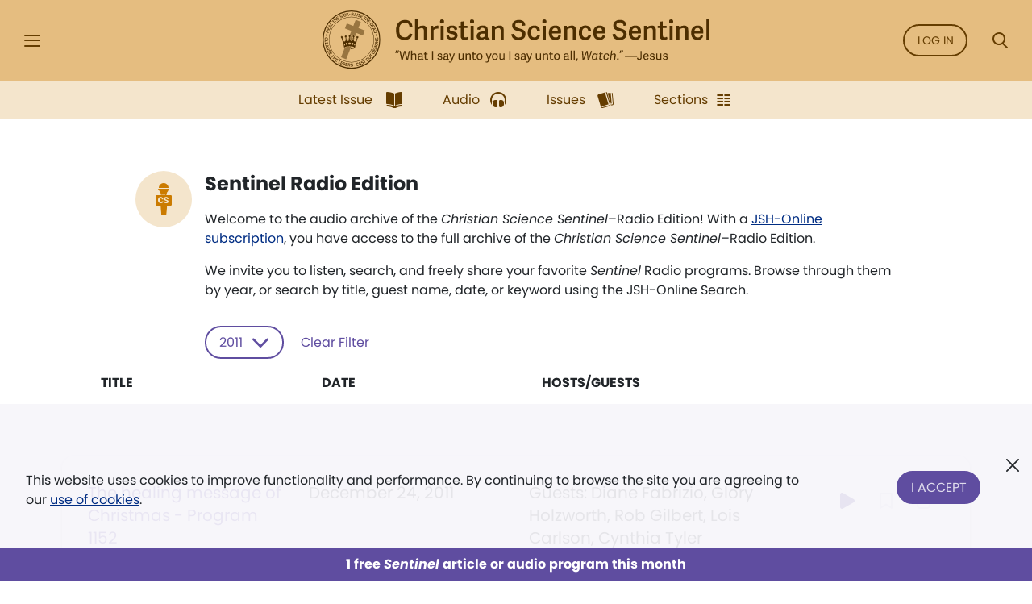

--- FILE ---
content_type: text/html; charset=UTF-8
request_url: https://sentinel.christianscience.com/sentinel-audio/sentinel-radio-edition?year=2011
body_size: 210527
content:
<!doctype html>
<!--[if lt IE 9]>    <html class="no-js lt-ie9" lang="en-US"> <![endif]-->
<!--[if gt IE 8]><!--> <html class="no-js" lang="en-US"> <!--<![endif]-->
    <head>
                                                                    <meta http-equiv="X-UA-Compatible" content="IE=edge,chrome=1">
        <meta property="og:image" content="https://sentinel.christianscience.com/bundles/mugosentineldigital/images/sentinel_share_logo.png" />

        <!-- Required meta tags -->
<meta charset="utf-8">
<meta name="viewport" content="width=device-width, initial-scale=1.0, maximum-scale=1, user-scalable=0, shrink-to-fit=no, viewport-fit=cover">

<!-- Favicons -->
<link rel="apple-touch-icon" sizes="180x180" href="/bundles/mugosentineldigital/images/apple-touch-icon.png">
<link rel="icon" type="image/png" sizes="32x32" href="/bundles/mugosentineldigital/images/favicon-32x32.png">
<link rel="icon" type="image/png" sizes="16x16" href="/bundles/mugosentineldigital/images/favicon-16x16.png">
<link rel="manifest" href="/manifest.webmanifest">
<meta name="theme-color" content="#ffffff">

<!-- Bootstrap CSS -->
<link rel="stylesheet" href="/assets/ibexa/build/sentineldigital-css.css?7c19ffb7">

<!-- Adobe Fonts -->
<link rel="preload" href="https://use.typekit.net/opa5euc.css" as="style" onload="this.onload=null;this.rel='stylesheet'">
<noscript><link rel="stylesheet" href="https://use.typekit.net/opa5euc.css"></noscript>

<script>
    function loadScript(url, callback) {
        const script = document.createElement('script');
        script.src = url;
        script.async = true;
        script.onload = callback;
        document.head.appendChild(script);
    }
    loadScript('https://smartplugin.youbora.com/v6/js/adapters/youtube/6.7.0/sp.min.js', function() {
        // Code to execute after the script has loaded
        window.youbora_yt = Object.assign({}, youbora);
        window.youbora_yt_analytics = new Array();
        delete(youbora);
    });
    loadScript('https://smartplugin.youbora.com/v6/js/adapters/jwplayer/6.5.7/sp.min.js', function() {
        // Code to execute after the script has loaded
        window.youbora_jw = Object.assign({}, youbora);
        delete(youbora);
    });
</script>

<script>
  window.inMaintenanceMode = false;
  window.maintenanceRedirect = "/maintenance";
</script>

                                    <meta property="og:title" content="Sentinel&#x20;Radio&#x20;Edition / Christian Science Sentinel" />
                <meta property="og:site_name" content="Christian Science Sentinel" />
                                                    <meta property="og:image" content="https://sentinel.christianscience.com/bundles/mugosentineldigital/images/sentinel_share_logo.png" />
                            
                                    <title>Sentinel Radio Edition / Christian Science Sentinel</title>
                    
                    <meta property="og:url" content="https://sentinel.christianscience.com/sentinel-audio/sentinel-radio-edition?year=2011" />                                        <meta property="og:description"
                    content="Listen&#x20;and&#x20;share&#x20;Sentinel&#x20;Radio&#x20;programs&#x20;brought&#x20;to&#x20;you&#x20;by&#x20;the&#x20;Christian&#x20;Science&#x20;Sentinel,&#x20;a&#x20;magazine&#x20;with&#x20;the&#x20;mission&#x20;&quot;...&#x20;to&#x20;hold&#x20;guard&#x20;over&#x20;Life,&#x20;Truth,&#x20;and&#x20;Love.&quot;" />
                <meta name="description"
                    content="Listen&#x20;and&#x20;share&#x20;Sentinel&#x20;Radio&#x20;programs&#x20;brought&#x20;to&#x20;you&#x20;by&#x20;the&#x20;Christian&#x20;Science&#x20;Sentinel,&#x20;a&#x20;magazine&#x20;with&#x20;the&#x20;mission&#x20;&quot;...&#x20;to&#x20;hold&#x20;guard&#x20;over&#x20;Life,&#x20;Truth,&#x20;and&#x20;Love.&quot;" />
                                                                                                                                                                                                                                                                                                                                                                                                                                                                                                                                                                                                                                                        

                                <script type="text/javascript">
var siteName = "Christian\u0020Science\u0020Sentinel",
    pageType = "Audio\u0020Program",
    contentTitle = "Sentinel\u0020Radio\u0020Edition",
    language = "eng\u002DUS",
    contentSource = siteName;
        var pageInfoData = {
                        pageType: pageType,
                            objectID: "sen_46848",
                remoteObjectID: "sen_466af264ff8e1c461ae95c2410159301",
                        contentTitle: contentTitle,
            contentSource: contentSource,
            language: language
        };
        digitalData = {
            site: {
                siteInfo: {
                    siteName: siteName
                },
            },
            page: {
                pageInfo: pageInfoData
            },
            product: [{}],
            cart: {},
            transaction: {},
            event: [{}],
            user: [{}]
        };
    digitalData.page.pageInfo.primaryCategory = "Landing\u0020Page";
    digitalData.page.pageInfo.subCategory1 = "Sentinel\u0020Audio";

</script>
    <script type="text/javascript">
    digitalData.user[0] = {
        "profile": {
            "hashedEmail": "",
            "accountID": "",
            "accountType": "Anonymous - Logged Out",
            "subscriptionID": ""
        }
    }
    </script>

        
                    <script src="https://assets.adobedtm.com/ce1c8decc004d96de218cd33a2ac01ff97515146/satelliteLib-1a48a31e687bdecabd902573c0073c68f3c98151.js" async></script>
        
    </head>

    
    <body>
        <div id="bookmark-container">

            <!-- HEADER -->
<div class="skip-links">
    <a href="#mainContent" title="Skip to main content">Skip to main content</a>
    <a href="#labelSearchModal" title="Skip to search" data-toggle="modal" data-target=".search-modal">Skip to search</a>
    <a href="#siteHeader" title="Skip to main menu" data-toggle="modal" data-target=".side-menu">Skip to main menu</a>
    <a href="#fat-footer-container" title="Skipt to footer">Skip to footer</a>
</div>
<header class="header" role="banner" aria-label="Header" id="siteHeader">
    <div class="safearea-p-right safearea-p-left">
        <div class="row align-items-center">

            <!-- Hamburger Menu -->
            <div class="col-auto menu-button">
                <button class="btn-menu" data-toggle="modal" data-target=".side-menu" title="Side Menu" aria-label="Side Menu" aria-expanded="false">
                    <i aria-hidden="true" class="icon-hamburger"></i>
                </button>
            </div>
            <!-- /Hamburger Menu -->

                        <!-- Login Button -->
            <div class="col-auto login-button"></div>
            <!-- /Login Button -->
            
            <!-- Sentinel Brand -->
            <div class="col sentinel-brand">
                <a class="logo" href="/" title="Christian Science Sentinel">
                    <img class="logo-full" alt="Christian Science Sentinel 'What I say unto you I say unto all, Watch' - Jesus" src="/bundles/mugosentineldigital/images/sentinel-header-full.svg" />
                    <img class="logo-name" alt="Christian Science Sentinel 'What I say unto you I say unto all, Watch' - Jesus" aria-hidden="true" src="/bundles/mugosentineldigital/images/sentinel-header-name.svg" />
                </a>
            </div>
            <!-- /Sentinel Brand -->

                        <!-- Login Button -->
            <div class="col-auto login-button d-none d-sm-block">
                <a class="btn btn-outline-primary" href="/auth0/sso_login" data-role="login-link">
                    Log in
                </a>
            </div>
            <!-- /Login Button -->
            
            <!-- Search Button -->
            <div class="col-auto search-box">
                <a class="btn-menu" href="#" data-toggle="modal" data-target=".search-modal" title="Search Modal" aria-label="Search Modal" aria-expanded="false">
                    <i aria-hidden="true" class="icon-magnifier"></i>
                </a>
            </div>
            <!-- /Search Button -->

        </div>
    </div>
</header>
<div class="header-spacer"></div>
<!-- /HEADER -->

            <!-- SEARCH MODAL -->
<div class="search-modal modal fade" tabindex="-1" role="dialog" aria-label="Search" aria-modal="true" aria-hidden="true">
    <div class="modal-dialog" role="search">
        <div class="modal-content">
            <div class="modal-header">
                <div class="col"></div>
                <button type="button" class="btn-close" data-dismiss="modal" aria-label="Close">
                    <i aria-hidden="true" class="icon-close"></i>
                </button>
            </div>
            <div class="modal-body">
                <form role="form" aria-labelledby="labelSearchModal" action="https://jsh.christianscience.com/content/search">
                    <label class="title" id="labelSearchModal" for="inputSearchModal">Search Journal, Sentinel, and Herald (1883-today)</label>
                    <div class="form-row">
                        <div class="form-group col-12 mb-3">
                            <div class="icon-button-input">
                                <span class="icon-magnifier" aria-hidden="true"></span>
                                <input type="text" class="form-control" id="inputSearchModal" placeholder="Search title, author, keyword..." name="SearchText">
                            </div>
                        </div>
                    </div>
                    <div class="form-row">
                        <div class="form-group col-12 mb-0 text-center">
                            <button type="submit" class="btn btn-secondary" aria-label="Search">Search</button>
                        </div>
                    </div>
                </form>
            </div>
            <div class="modal-footer">
                <a href="https://jsh.christianscience.com/content/search?advanced" title="Advanced search">Advanced search</a>
            </div>
        </div>
    </div>
</div>
<!-- /SEARCH MODAL -->

                        
            
                                    <div class="app-bar" role="dialog" aria-label="App Bar">
    <div class="safearea-p-bottom safearea-p-right safearea-p-left">
        <div class="container">
            <div class="row justify-content-between justify-content-lg-center">
                <div class="col-auto">
                                        <a class="btn-app-bar" title="Latest Issue" href="/">
                        <i aria-hidden="true" class="icon-issue"></i>
                        <span data-text="Latest Issue">Latest Issue</span>
                    </a>
                </div>
                <div class="col-auto">
                    <a class="btn-app-bar" title="Audio" href="/audio">
                        <i aria-hidden="true" class="icon-headphones"></i>
                        <span data-text="Audio">Audio</span>
                    </a>
                </div>
                <div class="col-auto">
                    <a class="btn-app-bar" title="Issues" href="/issues">
                        <i aria-hidden="true" class="icon-stacks"></i>
                        <span data-text="Issues">Issues</span>
                    </a>
                </div>
                <div class="col-auto">
                    <a class="btn-app-bar" title="View Sentinel Sections" href="/sections">
                        <i aria-hidden="true" class="icon-columns"></i>
                        <span data-text="Issues">Sections</span>
                    </a>
                </div>
            </div>
        </div>
    </div>
</div>
<div class="app-bar-spacer d-none d-lg-block"></div>
                        

            <!-- SIDE MENU -->
<div class="side-menu left-menu" data-backdrop="false" tabindex="-1" role="dialog" aria-label="Main Menu" aria-modal="true" aria-hidden="true" data-custom-overlay=".side-menu-overlay" >
    <div class="sticky-menu">
        <div class="container">
            <!-- Close section -->
            <div class="row section-close">
                <div class="col-12">
                    <button class="btn-icon-menu" data-dismiss=".side-menu" aria-label="Close">
                        <i aria-hidden="true" class="icon-close"></i>
                    </button>
                </div>
            </div>
            <!-- /Close section -->
        </div>
    </div>

    <div class="container">
                <!-- Logged out section -->
        <div class="row section-logged-out">

                            <div class="col-12 mb-3 promo-block-content">
        <p><style>
.section-logged-out .col-12.col-sm-10.mb-2 {display:none}
.section-logged-out .promo-block-content {margin-bottom:0px !important}
.section-logged-out .btn-secondary {color:#fff !important}
</style>

<center>

<p>Subscribe to JSH-Online to access every issue of the <i>Christian Science Sentinel</i> since 1898, audio for issues, podcasts, and more.</p>

<p style="margin-bottom:0px"><a href="https://jsh.christianscience.com/subscribe" class="btn btn-secondary" style="margin-right:10px">Subscribe</a> <a href="/login" data-role="login-link"><b>LOG IN</b></a></br></p>

</p><p align="center"><a href="https://jsh.christianscience.com/subscribe/free-trial" target="_self">Try free for 30 days</a></p><p></center></p>

    </div>

            
            <div class="col-12 col-sm-10 mb-2">
                <div class="row">
                    <div class="col-auto pr-0">
                        <a class="btn btn-outline-secondary" href="/login" title="Log In"><i aria-hidden="true" class="icon-lock m-right"></i> Log In</a>
                    </div>

                    <div class="col-auto">
                        <a class="btn btn-outline-secondary" href="https://jsh.christianscience.com/subscription-options" title="Subscribe">Subscribe</a>
                    </div>
                </div>
            </div>

        </div>
        <!-- /Logged out section -->
        

        <div class="divider"></div>

        
                            <div class="row section-help-contact">
        <div class="col-12">

            
                                                                    
                                                                    
                                                                    
                
                <a class="btn-side-menu" href="/learn-more" title="Learn more about the Sentinel online">
                    <i aria-hidden="true" class="icon-info"></i>
                    <span>About the Sentinel</span>
                </a>

            
                                                                    
                                                                    
                                                                    
                
                <a class="btn-side-menu" href="/email-signup" title="Sign up for the free weekly Sentinel email">
                    <i aria-hidden="true" class="icon-email"></i>
                    <span>Sign Up: Newsletter</span>
                </a>

            
                                                                    
                                                                    
                                                                    
                
                <a class="btn-side-menu" href="https://jsh.christianscience.com/faq" title="Find help on the FAQ page">
                    <i aria-hidden="true" class="icon-help"></i>
                    <span>Help</span>
                </a>

            
                                                                    
                                                                    
                                                                    
                
                <a class="btn-side-menu" href="https://jsh.christianscience.com/contact-us" title="Contact customer support">
                    <i aria-hidden="true" class="icon-phone-circle"></i>
                    <span>Contact us</span>
                </a>

            
        </div>
    </div>

    <div class="divider"></div>

    <div class="row section-links">
        <div class="col-12">

            
                                                                    
                                                                    
                                
                
                <a class="btn-side-menu"
                                        href="https://jsh.christianscience.com"
                    title="Go to the JSH-Online homepage">
                    <i aria-hidden="true" class="icon-link"></i>
                    <span>JSH-Online</span>
                                    </a>

            
                                                                    
                                                                    
                                
                
                <a class="btn-side-menu"
                                        href="https://journal.christianscience.com"
                    title="Go to the Journal homepage">
                    <i aria-hidden="true" class="icon-link"></i>
                    <span>Journal</span>
                                    </a>

            
                                                                    
                                                                    
                                
                
                <a class="btn-side-menu"
                                        href="/"
                    title="Go to the Sentinel homepage">
                    <i aria-hidden="true" class="icon-link"></i>
                    <span>Sentinel</span>
                                    </a>

            
                                                                    
                                                                    
                                
                
                <a class="btn-side-menu"
                                           data-toggle="modal" data-target=".herald-links-menu"
                                        href="https://herald.christianscience.com"
                    title="Go to the Herald homepage">
                    <i aria-hidden="true" class="icon-link"></i>
                    <span>Herald</span>
                                            <i aria-hidden="true" class="icon-arrow-right"></i>
                                    </a>

            
                                                                    
                                                                    
                                
                
                <a class="btn-side-menu"
                                        href="/columns-sections"
                    title="View Sentinel Columns and Sections">
                    <i aria-hidden="true" class="icon-link"></i>
                    <span>Columns & Sections</span>
                                    </a>

            
                                                                    
                                                                    
                                
                
                <a class="btn-side-menu"
                                        href="/teenconnect"
                    title="Explore Teen Connect articles">
                    <i aria-hidden="true" class="icon-link"></i>
                    <span>TeenConnect</span>
                                    </a>

            
                                                                    
                                                                    
                                
                
                <a class="btn-side-menu"
                                        href="https://jsh.christianscience.com/bible-resources"
                    title="Explore Bible Resources">
                    <i aria-hidden="true" class="icon-link"></i>
                    <span>Bible Resources</span>
                                    </a>

            
                                                                    
                                                                    
                                
                
                <a class="btn-side-menu"
                                        href="https://directory.christianscience.com"
                    title="Search the Directory">
                    <i aria-hidden="true" class="icon-link"></i>
                    <span>Christian Science Directory</span>
                                    </a>

            
        </div>
    </div>

                
        <div class="header-spacer"></div>

    </div>
</div>
<div class="side-menu-overlay" data-dismiss=".side-menu"></div>

<div class="herald-links-menu left-menu" data-backdrop="false" tabindex="-1" role="dialog" aria-label="Herald Links Menu" aria-hidden="true" style="display: none;">
    <div class="sticky-menu">
        <div class="container">
            <!-- SubMenu Title section -->
            <div class="row align-items-center section-submenu-title">
                <div class="col-auto pr-0">
                    <a class="btn-icon-menu" href="#" data-dismiss=".herald-links-menu" aria-label="Herald Links Menu">
                        <i aria-hidden="true" class="icon-arrow-left"></i>
                    </a>
                </div>
                <div class="col pl-0">
                    <div class="title">Herald</div>
                </div>
            </div>
            <!-- /SubMenu Title section -->
            <div class="divider"></div>
        </div>
    </div>
    <div class="container">
        <!-- Herald Links section -->
        <div class="row section-links">
            <div class="col-12">
                                    <a class="btn-side-menu" href="https://herald.christianscience.com/francais" title="French"  target="_blank">
                        <i aria-hidden="true" class="icon-link"></i>
                        <span>French</span>
                    </a>
                                    <a class="btn-side-menu" href="https://herald.christianscience.com/deutsch" title="German"  target="_blank">
                        <i aria-hidden="true" class="icon-link"></i>
                        <span>German</span>
                    </a>
                                    <a class="btn-side-menu" href="https://herald.christianscience.com/portugues" title="Portuguese"  target="_blank">
                        <i aria-hidden="true" class="icon-link"></i>
                        <span>Portuguese</span>
                    </a>
                                    <a class="btn-side-menu" href="https://herald.christianscience.com/espanol" title="Spanish"  target="_blank">
                        <i aria-hidden="true" class="icon-link"></i>
                        <span>Spanish</span>
                    </a>
                                    <a class="btn-side-menu" href="https://herald.christianscience.com/" title="More languages"  target="_blank">
                        <i aria-hidden="true" class="icon-link"></i>
                        <span>More languages</span>
                    </a>
                            </div>
        </div>
        <!-- /Herald Links section -->
    </div>
</div>

<!-- /SIDE MENU -->
            <!-- MY ACCOUNT MENU -->
<div class="myaccount-menu left-menu" data-backdrop="false" tabindex="-1" role="dialog" aria-label="My Account Menu" aria-modal="true" aria-hidden="true">
    <div class="sticky-menu">
        <div class="container">
            <!-- SubMenu Title section -->
            <div class="row align-items-center section-submenu-title">
                <div class="col-auto pr-0">
                    <a class="btn-icon-menu" href="#" data-dismiss=".myaccount-menu" aria-label="My Account Menu">
                        <i aria-hidden="true" class="icon-arrow-left"></i>
                    </a>
                </div>
                <div class="col pl-0">
                    <div class="title">My account</div>
                </div>
            </div>
            <!-- /SubMenu Title section -->
            <div class="divider"></div>
        </div>
    </div>

    <div class="container">

        <!-- Links section -->
        <div class="row section-links">
            <div class="col-12">
                
                <a class="btn-side-menu" href="https://jsh.christianscience.com/jshcds/account">
                    <i aria-hidden="true" class="icon-link"></i>
                    <span>Manage my subscription</span>
                </a>

                <a class="btn-side-menu" href="https://jsh.christianscience.com/user/password">
                    <i aria-hidden="true" class="icon-link"></i>
                    <span>Change password</span>
                </a>

                <a class="btn-side-menu" href="https://jsh.christianscience.com/jshcds/changeemail">
                    <i aria-hidden="true" class="icon-link"></i>
                    <span>Update email</span>
                </a>

            </div>
        </div>
        <!-- /Links section -->

        <div class="header-spacer"></div>

    </div>
</div>
<!-- /MY ACCOUNT MENU -->            
            <!-- Player Modal -->
<div class="player-modal d-print-none" tabindex="-1" data-backdrop="false" role="dialog" aria-label="Audio Player" aria-modal="true" aria-hidden="true">

    <div class="handle handle-top"></div>
    <div class="handle handle-bottom"></div>

    <div class="close">
        <button type="button" class="btn-close" data-dismiss="player-modal" aria-label="Close" data-micromodal-close>
            <i aria-hidden="true" class="icon-close"></i>
        </button>
    </div>
    <div class="playerlist-area">
        <div id="playlistplayer"></div>

        <div class="direct-actions-section">
            <div class="row align-items-center justify-content-center justify-content-lg-start">
                <button id="player-direct-download" class="btn" aria-label="Download">Download<i aria-hidden="true" class="icon-download m-left"></i></button>

                <div class="dropdown">
                    <button class="btn" data-toggle="dropdown" data-display="static" aria-haspopup="true" aria-expanded="false" id="player-direct-share" aria-label="Share">Share<i aria-hidden="true" class="icon-share m-left"></i></button>

                    <div class="dropdown-menu dropdown-bubble no-min-width dropdown-menu-left dropdown-menu-lg-right  dropdown-menu-top" aria-labelledby="player-direct-share">
                        <div class="share-menu-heading">Shared content is free to recipients.</div>
                        <ul class="btn-row">
                            <li><a class="btn-dropdown-icon icon-facebook" href="#" title="Share on Facebook" aria-label="Share on Facebook"></a></li>
                            <li><a class="btn-dropdown-icon icon-twitter" href="#" title="Share on X" aria-label="Share on X"></a></li>
                            <li><a class="btn-dropdown-icon icon-whatsapp" href="#" title="Share on Whatsapp" aria-label="Share on Whatsapp"></a></li>
                            <li><a class="btn-dropdown-icon icon-email" href="#" title="Share by email" data-toggle="modal" data-target=".sharebyemail-modal" aria-label="Share by email"></a></li>
                        </ul>
                        <div class="btn-dropdown-copy">
                            <a class="btn-dropdown-copy-icon" title="Copy link" aria-label="Copy link" href="" rel="noopener" data-copy-url="">
                                <i aria-hidden="true" class="icon-link"></i>Copy link
                            </a>
                        </div>
                    </div>
                </div>

            </div>
        </div>

                
        <div class="paywall-modal-message audio-preview-message text-center">
                            <p>Enjoy 1 free <em>Sentinel</em> article or audio program each month, including content from 1898 to today.</p>

                        <p class="text-center">
                <a href="#" class="btn btn-secondary unlock-content">
                                            Continue for free
                                    </a>
            </p>
        </div>
        <div class="paywall-modal-message audio-limit-message text-center">
                            <style>
.audio-preview .paywall-modal-message {margin-top: 0px; padding-top: 16px;border-top: 1px solid #C7C1DE;}

body.has-meter-footer .audio-preview-message {padding-bottom:10px}
body.has-meter-footer .audio-limit-message {padding-bottom:20px}

.paywall-top {margin-bottom:8px;}

.paywall-buttons {margin-bottom: 12px}
.paywall-buttons p {margin-bottom:0px !important}
.paywall-buttons sup {font-size:12px; font-family:poppins}
.paywall-buttons .btn {min-width:160px; margin-bottom: 12px}
.paywall-buttons .btn.btn-outline-white.invert-on-hover, .paywall-top .btn.btn-outline-white.invert-on-hover {color: #5F4DA0; border-color: #5F4DA0;}
.paywall-buttons .try-free {padding-left:32px}

.audio-limit-message .already-subscribed p {margin-bottom:0px; font-size:14px}

@media (max-width:767px) {
.paywall-buttons .try-free {padding-left:16px}
.paywall-buttons sup {font-size:11px}
.paywall-buttons .btn {min-width:150px}
}

@media (max-width:365px) {
.paywall-buttons .try-free {padding-left:8px}
.paywall-buttons sup {font-size:9px}
.paywall-buttons .btn {min-width:130px}
}
</style><div class="paywall-top hide-if-logged-in already-subscribed"><p align="center"><b>Already a subscriber?&nbsp;&nbsp;</b><a href="/auth0/sso_login" class="btn btn-outline-secondary invert-on-hover" data-role="login-link">Log in</a></p></div>
<div class="paywall-tagline"><p align="center">You've accessed 1 piece of free <em>Sentinel</em> content. Sign up for unlimited access.</p></div>
<div class="row paywall-buttons">
<div style="margin:auto">

<div class="float-left"><p align="center"><a href="https://jsh.christianscience.com/subscribe" target="_self" class="btn btn-secondary">Subscribe</a></p><p align="center"><sup>Subscription aid available
</sup></p></div>

<div class="float-left try-free hide-if-logged-in"><p align="center"><a href="#free-trial-modal-open" target="_self" class="btn btn-outline-white invert-on-hover">Try free</a></p><p align="center"><sup>No card required
</sup></p></div>

</div>
</div>

                    </div>
    </div>

    <div class="continous-play-section">
        <div class="row align-items-center">
            <div class="col-auto pr-0">
                <label class="text" for="toggle-jw-continuous-play" aria-label="Checkbox: Continuous Play">Continuous Play</label>
            </div>
            <div class="col-auto">
                <div class="custom-control custom-checkbox-toggle-switch">
                    <input type="checkbox" class="custom-control-input" id="toggle-jw-continuous-play" checked="cheked">
                    <label class="custom-control-label" for="toggle-jw-continuous-play" aria-label="Checkbox: Continuous Play"></label>
                </div>
            </div>
        </div>
    </div>

    <div id="playlist" class="jw-audio-playlist" role="dialog" aria-label="Playlist items"></div>

</div>
<script>
    window.audioPreviewPromoURL = "https://media.csps.com/sentinel/slsw/2023/jsho_paywall_promo_2.mp3";
</script>
<!-- /Player Modal -->

            <!-- Content -->
            <main role="main" aria-label="Content" id="mainContent">
                <a name="mainContent" aria-label="Main Content" class="hidden-anchor" tabindex="0"></a>
                                        <!-- Listing-Section -->
    <div class="listing-section">

                
        <!-- Listing Bannner -->
<div class="listing-banner">

    <div class="container">
        <div class="overline-section listing">
                                        <div class="icon">
                    <i aria-hidden="true" class="icon-cs-mic"></i>
                </div>
                        <div class="overline-content full-width">
                <h1 tabindex="0" class="title">Sentinel Radio Edition</h1>
                <div class="content-xml-block clearfix description">
                                            <p>Welcome to the audio archive of the <em>Christian Science Sentinel</em>–Radio Edition! With a <a href="https://jsh.christianscience.com/subscribe" target="_self">JSH-Online subscription</a>, you have access to the full archive of the <em>Christian Science Sentinel</em>–Radio Edition.</p><p>We invite you to listen, search, and freely share your favorite <em>Sentinel</em> Radio programs. Browse through them by year, or search by title, guest name, date, or keyword using the JSH-Online Search.</p>

                                    </div>
                                    
<div class="col-auto px-0 mt-2 mb-2 mb-lg-0 show-podcasts-dropdown">
            <div class="d-inline-block dropdown mobile-modal year-selector">

        <button id="year-filter"
            class="btn btn-outline-secondary btn-selector" 
            aria-label="Select year to filter content" 
            type="button"  
                            data-year="2011"
                        data-toggle="dropdown" 
            data-display="static" 
            aria-haspopup="true" 
            aria-expanded="false">
            2011<i class="m-left icon-small-arrow-head"></i>
        </button>

        <a href="/sentinel-audio/sentinel-radio-edition" class="clear-year ml-2 d-none">Clear Filter</a>

        <div class="dropdown-menu width-400 dropdown-bubble" aria-labelledby="year-filter">
            <div class="row align-items-center mb-2">
                <div class="col-auto">
                    <button class="btn-next" type="button" aria-label="Next years">
                        <i aria-hidden="true" class="icon-arrow-left"></i>
                    </button>
                </div>
                <div class="col year-title"><span aria-label="Select year" tabindex="0">Select year</span></div>
                <div class="col-auto">
                    <button class="btn-prev" type="button" aria-label="Previous years">
                        <i aria-hidden="true" class="icon-arrow-right"></i>
                    </button>
                </div>
            </div>

            <div class="year-sliders">

                                                
                    
                                            <div class="year-group show">
                            <ul class="btn-row">
                    
                                                                            
                        <li class="year-filter">
                            <a class="year-filter" 
                                href="/sentinel-audio/sentinel-radio-edition?year=2011" 
                                title="Filter content by 2011">
                                2011</a>
                        </li>

                    
                
                    
                    
                                                                            
                        <li class="year-filter">
                            <a class="year-filter" 
                                href="/sentinel-audio/sentinel-radio-edition?year=2010" 
                                title="Filter content by 2010">
                                2010</a>
                        </li>

                    
                
                    
                    
                                                                            
                        <li class="year-filter">
                            <a class="year-filter" 
                                href="/sentinel-audio/sentinel-radio-edition?year=2009" 
                                title="Filter content by 2009">
                                2009</a>
                        </li>

                    
                
                    
                    
                                                                            
                        <li class="year-filter">
                            <a class="year-filter" 
                                href="/sentinel-audio/sentinel-radio-edition?year=2008" 
                                title="Filter content by 2008">
                                2008</a>
                        </li>

                    
                
                    
                    
                                                                            
                        <li class="year-filter">
                            <a class="year-filter" 
                                href="/sentinel-audio/sentinel-radio-edition?year=2007" 
                                title="Filter content by 2007">
                                2007</a>
                        </li>

                    
                
                    
                    
                                                                            
                        <li class="year-filter">
                            <a class="year-filter" 
                                href="/sentinel-audio/sentinel-radio-edition?year=2006" 
                                title="Filter content by 2006">
                                2006</a>
                        </li>

                    
                
                    
                    
                                                                            
                        <li class="year-filter">
                            <a class="year-filter" 
                                href="/sentinel-audio/sentinel-radio-edition?year=2005" 
                                title="Filter content by 2005">
                                2005</a>
                        </li>

                    
                
                    
                    
                                                                            
                        <li class="year-filter">
                            <a class="year-filter" 
                                href="/sentinel-audio/sentinel-radio-edition?year=2004" 
                                title="Filter content by 2004">
                                2004</a>
                        </li>

                    
                
                    
                    
                                                                            
                        <li class="year-filter">
                            <a class="year-filter" 
                                href="/sentinel-audio/sentinel-radio-edition?year=2003" 
                                title="Filter content by 2003">
                                2003</a>
                        </li>

                    
                
                    
                    
                                                                            
                        <li class="year-filter">
                            <a class="year-filter" 
                                href="/sentinel-audio/sentinel-radio-edition?year=2002" 
                                title="Filter content by 2002">
                                2002</a>
                        </li>

                    
                
                    
                    
                                                                            
                        <li class="year-filter">
                            <a class="year-filter" 
                                href="/sentinel-audio/sentinel-radio-edition?year=2001" 
                                title="Filter content by 2001">
                                2001</a>
                        </li>

                    
                
                    
                    
                                                                            
                        <li class="year-filter">
                            <a class="year-filter" 
                                href="/sentinel-audio/sentinel-radio-edition?year=2000" 
                                title="Filter content by 2000">
                                2000</a>
                        </li>

                    
                
                    
                    
                                                                            
                        <li class="year-filter">
                            <a class="year-filter" 
                                href="/sentinel-audio/sentinel-radio-edition?year=1999" 
                                title="Filter content by 1999">
                                1999</a>
                        </li>

                    
                
                    
                    
                                                                            
                        <li class="year-filter">
                            <a class="year-filter" 
                                href="/sentinel-audio/sentinel-radio-edition?year=1998" 
                                title="Filter content by 1998">
                                1998</a>
                        </li>

                    
                
                    
                    
                                                                            
                        <li class="year-filter">
                            <a class="year-filter" 
                                href="/sentinel-audio/sentinel-radio-edition?year=1997" 
                                title="Filter content by 1997">
                                1997</a>
                        </li>

                    
                
                    
                    
                                                                            
                        <li class="year-filter">
                            <a class="year-filter" 
                                href="/sentinel-audio/sentinel-radio-edition?year=1996" 
                                title="Filter content by 1996">
                                1996</a>
                        </li>

                                                </ul>
                        </div>
                                            
                
                    
                                            <div class="year-group ">
                            <ul class="btn-row">
                    
                                                                            
                        <li class="year-filter">
                            <a class="year-filter" 
                                href="/sentinel-audio/sentinel-radio-edition?year=1995" 
                                title="Filter content by 1995">
                                1995</a>
                        </li>

                    
                
                    
                    
                                                                            
                        <li class="year-filter">
                            <a class="year-filter" 
                                href="/sentinel-audio/sentinel-radio-edition?year=1994" 
                                title="Filter content by 1994">
                                1994</a>
                        </li>

                    
                
                    
                    
                                                                            
                        <li class="year-filter">
                            <a class="year-filter" 
                                href="/sentinel-audio/sentinel-radio-edition?year=1993" 
                                title="Filter content by 1993">
                                1993</a>
                        </li>

                    
                
                    
                    
                                                                            
                        <li class="year-filter">
                            <a class="year-filter" 
                                href="/sentinel-audio/sentinel-radio-edition?year=1992" 
                                title="Filter content by 1992">
                                1992</a>
                        </li>

                    
                
                    
                    
                                                                            
                        <li class="year-filter">
                            <a class="year-filter" 
                                href="/sentinel-audio/sentinel-radio-edition?year=1991" 
                                title="Filter content by 1991">
                                1991</a>
                        </li>

                    
                
                    
                    
                                                                            
                        <li class="year-filter">
                            <a class="year-filter" 
                                href="/sentinel-audio/sentinel-radio-edition?year=1990" 
                                title="Filter content by 1990">
                                1990</a>
                        </li>

                    
                
                    
                    
                                                                            
                        <li class="year-filter">
                            <a class="year-filter" 
                                href="/sentinel-audio/sentinel-radio-edition?year=1989" 
                                title="Filter content by 1989">
                                1989</a>
                        </li>

                    
                
                    
                    
                                                                            
                        <li class="year-filter">
                            <a class="year-filter" 
                                href="/sentinel-audio/sentinel-radio-edition?year=1988" 
                                title="Filter content by 1988">
                                1988</a>
                        </li>

                    
                
                    
                    
                                                                            
                        <li class="year-filter">
                            <a class="year-filter" 
                                href="/sentinel-audio/sentinel-radio-edition?year=1987" 
                                title="Filter content by 1987">
                                1987</a>
                        </li>

                    
                
            </div>

        </div>

    </div>
</div>

<script>
    function enableFilterByYear(){

        if( $('.year-selector').length ){

            // enable selected year
            var validYear = $('.year-selector .btn-selector' ).data('year');
            
            if (typeof validYear === 'undefined') {
                validYear = 'Year';
            } 

            var $aSelected = $('.year-selector .year-sliders .year-group ul li a:contains("'+validYear+'")');

            if ($aSelected.length){

                $aSelected.addClass('selected');

                var $group = $aSelected.parent().parent().parent();
                $('.year-selector .year-sliders .year-group').removeClass('show');
                var groupIndex = $('.year-selector .year-sliders .year-group').index($group);
                updateYearTitle($group);
                $group.addClass('show');
                checkYearNavigationButton(groupIndex);
                $('.year-selector .clear-year').removeClass('d-none');

            } else {

                 var $group = $('.year-selector .year-sliders .year-group').eq(0);
                updateYearTitle($group);
                $group.addClass('show');
                checkYearNavigationButton(0);

            }

            // enable previous button
            $('.year-selector .btn-prev').on('click', function(){
                
                // get the current group
                var validGroupIndex = $('.year-selector .year-sliders .year-group').index($('.year-selector .year-sliders .year-group.show'));
                
                // hide current group
                $('.year-selector .year-sliders .year-group').eq(validGroupIndex).removeClass('show');

                // show previous group
                var $group = $('.year-selector .year-sliders .year-group').eq(validGroupIndex+1);
                $group.addClass('show');
                updateYearTitle($group);

                checkYearNavigationButton(validGroupIndex+1);

                return false;
            });

            // enable next button
            $('.year-selector .btn-next').on('click', function(){
                
                // get the current group
                var validGroupIndex = $('.year-selector .year-sliders .year-group').index($('.year-selector .year-sliders .year-group.show'));
                
                // hide current group
                $('.year-selector .year-sliders .year-group').eq(validGroupIndex).removeClass('show');

                // show previous group
                var $group = $('.year-selector .year-sliders .year-group').eq(validGroupIndex-1);
                $group.addClass('show');
                updateYearTitle($group);

                checkYearNavigationButton(validGroupIndex-1);

                return false;
            });

        }

    }

    function updateYearTitle($group){
        var $first = $group.find('ul li').first();
        var $last = $group.find('ul li').last();
        var title = $first.find('a').text() + ' - ' + $last.find('a').text();
        title = title.replace(/(\r\n|\n|\r)/gm, "").replace(/ +(?= )/g,'').trim();

        $('.year-selector .year-title span').text(title);
        $('.year-selector .year-title span').attr('aria-label', title);
    }

    function updateButtonTitle($button, $group){
        var $first = $group.find('ul li').first();
        var $last = $group.find('ul li').last();
        var title = 'Years ' + $last.find('a').text() + ' to ' + $first.find('a').text();
        title = title.replace(/(\r\n|\n|\r)/gm, "").replace(/ +(?= )/g,'').trim();

        $button.attr('aria-label', title);
    }

    function checkYearNavigationButton(validGroupIndex){
        var firstIndex = 0;
        var lastIndex = $('.year-selector .year-sliders .year-group').index($('.year-selector .year-sliders .year-group').last());

        // disable next button
        if (validGroupIndex <= firstIndex){
            $('.year-selector .btn-next').prop('disabled', true).addClass('disabled');
        } else {
            $('.year-selector .btn-next').prop('disabled', false).removeClass('disabled');
            updateButtonTitle($('.year-selector .btn-next'), $('.year-selector .year-sliders .year-group').eq(validGroupIndex-1));
        }

        // disable previous button
        if (validGroupIndex >= lastIndex){
            $('.year-selector .btn-prev').prop('disabled', true).addClass('disabled');
        } else {
            $('.year-selector .btn-prev').prop('disabled', false).removeClass('disabled');
            updateButtonTitle($('.year-selector .btn-prev'), $('.year-selector .year-sliders .year-group').eq(validGroupIndex+1));
        }

    }

    function enableFilterByYearDelayed(){
        setTimeout( enableFilterByYear, 10 );
    }
    window.addEventListener ? window.addEventListener("load",enableFilterByYearDelayed,false) : window.attachEvent && window.attachEvent("onload",enableFilterByYearDelayed);

</script>
                            </div>
                                </div>
            </div>

</div>
<!-- /Listing Bannner -->

        <!-- Listing Header -->
        <div class="listing-header">
            <div class="container big-container">
                <div class="row">
                    <div class="col-3">
                        <span class="header">Title</span>
                    </div>
                    <div class="col-3">
                        <span class="header">Date</span>
                    </div>
                    <div class="col-6">
                        <span class="header">Hosts/Guests</span>
                    </div>
                </div>
            </div>
        </div>
        <!-- /Listing Header -->

        <!-- Listing Body -->
        <div class="listing-body" data-manager-url="//jsh.christianscience.com/bookmarks/manager">
            <div class="container big-container">

                                                                                                            <div class="row item">
                            <div class="col-12 col-lg-3 order-1">
                                <h2 class="title" tabindex="0"><a href="/sentinel-audio/sentinel-radio-edition/2011/the-healing-message-of-christmas-program-1152" title="The&#x20;healing&#x20;message&#x20;of&#x20;Christmas&#x20;-&#x20;Program&#x20;1152">The healing message of Christmas - Program 1152</a></h2>
                            </div>
                            <div class="col-auto col-lg-3 border-dark border-sm-right-1 border-lg-right-0 order-3 order-sm-2 text-nowrap">
                                                                <span class="info">December 24, 2011</span>
                            </div>
                            <div class="col-auto col-lg border-dark border-right border-sm-right-0 order-2 order-sm-3">
                                                                <span class="info">                                                                                                                <span class="ezstring-field">Guests: Diane Fabrizio, Glory Holzworth, Rob Gilbert, Lois Carlson, Cynthia Tyler</span>
                                                                    </span>
                            </div>
                            <div class="col-12 col-lg-auto mt-2 mt-lg-0 order-4">
                                <div class="d-flex listing-item-button-row" data-content-id="3150">
                                                                            <a title="Play Audio" class="btn-icon listing-item-button-play d-none" href="#" data-toggle="player-modal" data-playlist="playlist-2883" data-autoplay="true" data-listitem="0">
                                            <i aria-hidden="true" class="icon-play"></i>
                                        </a>
                                                                                    <a title="Preview audio of The&#x20;healing&#x20;message&#x20;of&#x20;Christmas&#x20;-&#x20;Program&#x20;1152" class="btn-icon listing-item-button-preview" href="#" data-toggle="player-modal" data-playlist="playlist-2883" data-autoplay="true" data-listitem="0">
                                                <i aria-hidden="true" class="icon-play"></i>
                                            </a>
                                                                                                                                                            <button
    aria-label="Subscribe or log in to bookmark this page."
    data-toggle="popover"
    data-placement="top"
    data-content="Subscribe or log in to bookmark this page."
    class="btn-icon deactivate"><i aria-hidden="true" class="icon-bookmark-outlined"></i></button>
                                                                        <div class="dropdown col-auto px-0 content-controlls listing-item-share-link d-none">
                                        <button data-toggle="dropdown" data-display="static" class="btn-icon" aria-haspopup="true" aria-expanded="false" aria-label="Share" id="full-content-controll-share-2883"><i aria-hidden="true" class="icon-share"></i></button>
                                                            

<div class="dropdown-menu-toggle-top2down dropdown-menu dropdown-bubble dropdown-menu-left dropdown-menu-md-right dropdown-menu-top" aria-labelledby="full-content-controll-share-2883">
    <div class="share-menu-heading">Shared content is free to recipients.</div>
    <ul class="btn-row">
        <li><a class="btn-dropdown-icon icon-facebook drop-item"
               title="Share The&#x20;healing&#x20;message&#x20;of&#x20;Christmas&#x20;-&#x20;Program&#x20;1152 on Facebook"
               href="http://www.facebook.com/dialog/share?app_id=643753987986384&href=https%3A%2F%2Fsentinel.christianscience.com%2Fshared%2Fview%2Fu882j36ylo"
               rel="noopener"
               target="_blank"
               data-share-text="The&#x20;healing&#x20;message&#x20;of&#x20;Christmas&#x20;-&#x20;Program&#x20;1152"
               data-share-url="https&#x3A;&#x2F;&#x2F;sentinel.christianscience.com&#x2F;shared&#x2F;view&#x2F;u882j36ylo&#x3F;s&#x3D;f"></a></li>
        <li><a class="btn-dropdown-icon icon-twitter drop-item"
               title="Share The&#x20;healing&#x20;message&#x20;of&#x20;Christmas&#x20;-&#x20;Program&#x20;1152 on X"
               target="_blank"
               rel="noopener"
                                   href="https&#x3A;&#x2F;&#x2F;twitter.com&#x2F;intent&#x2F;tweet&#x3F;text&#x3D;Check&#x25;20out&#x25;20&#x25;22The&#x25;20healing&#x25;20message&#x25;20of&#x25;20Christmas&#x25;20-&#x25;20Program&#x25;201152&#x25;22&#x25;20from&#x25;20the&#x25;20Christian&#x25;20Science&#x25;20Sentinel&#x25;3A&amp;url&#x3D;https&#x25;3A&#x25;2F&#x25;2Fsentinel.christianscience.com&#x25;2Fshared&#x25;2Fview&#x25;2Fu882j36ylo&#x25;3Fs&#x25;3Dt"
                    data-share-text="Check&#x20;out&#x20;&quot;The&#x20;healing&#x20;message&#x20;of&#x20;Christmas&#x20;-&#x20;Program&#x20;1152&quot;&#x20;from&#x20;the&#x20;Christian&#x20;Science&#x20;Sentinel&#x3A;"
                              data-share-url="https&#x3A;&#x2F;&#x2F;sentinel.christianscience.com&#x2F;shared&#x2F;view&#x2F;u882j36ylo&#x3F;s&#x3D;t"></a></li>
        <li><a class="btn-dropdown-icon icon-whatsapp drop-item"
               target="_blank"
               rel="noopener"
                                  href="https&#x3A;&#x2F;&#x2F;api.whatsapp.com&#x2F;send&#x3F;text&#x3D;Check&#x25;20out&#x25;20&#x25;22The&#x25;20healing&#x25;20message&#x25;20of&#x25;20Christmas&#x25;20-&#x25;20Program&#x25;201152&#x25;22&#x25;20from&#x25;20the&#x25;20Christian&#x25;20Science&#x25;20Sentinel&#x25;3A&#x25;20https&#x25;3A&#x25;2F&#x25;2Fsentinel.christianscience.com&#x25;2Fshared&#x25;2Fview&#x25;2Fu882j36ylo&#x25;3Fs&#x25;3Dw"
                   data-share-text="Check&#x20;out&#x20;&quot;The&#x20;healing&#x20;message&#x20;of&#x20;Christmas&#x20;-&#x20;Program&#x20;1152&quot;&#x20;from&#x20;the&#x20;Christian&#x20;Science&#x20;Sentinel&#x3A;"
                               data-share-url="https&#x3A;&#x2F;&#x2F;sentinel.christianscience.com&#x2F;shared&#x2F;view&#x2F;u882j36ylo&#x3F;s&#x3D;w"
               title="Share The&#x20;healing&#x20;message&#x20;of&#x20;Christmas&#x20;-&#x20;Program&#x20;1152 on WhatsApp"></a></li>
                                                                                <li><a class="btn-dropdown-icon icon-email drop-item"
               data-share-title="The&#x20;healing&#x20;message&#x20;of&#x20;Christmas&#x20;-&#x20;Program&#x20;1152"
               data-share-url="https&#x3A;&#x2F;&#x2F;sentinel.christianscience.com&#x2F;shared&#x2F;view&#x2F;u882j36ylo&#x3F;s&#x3D;e"
               href="mailto:?subject=%22The%20healing%20message%20of%20Christmas%20-%20Program%201152%22%20has%20been%20shared%20with%20you%20from%20JSH-Online&body=The%20healing%20message%20of%20Christmas%20-%20Program%201152%0Ahttps%3A%2F%2Fsentinel.christianscience.com%2Fshared%2Fview%2Fu882j36ylo%3Fs%3De%0A%0AThis%20content%20is%20free%20because%20it%20was%20shared%20with%20you.%20Find%20other%20inspiring%20articles%20and%20verified%20accounts%20of%20healing%20on%C2%A0JSH-Online.%20Explore%20current%20issues%20and%20the%20archive%2C%20which%20includes%20content%20from%20the%20last%20130%2B%20years.%0A%0AJSH-Online%20is%20home%20to%20all%20current%20content%20and%20the%20archival%20collection%20from%20our%20three%20magazines.%C2%A0The%20Christian%20Science%20Journal%2C%20the%C2%A0Christian%C2%A0Science%20Sentinel%2C%20and%C2%A0The%20Herald%20of%20Christian%20Science.%C2%A0Learn%20more%C2%A0about%20JSH-Online."
               title="Share The&#x20;healing&#x20;message&#x20;of&#x20;Christmas&#x20;-&#x20;Program&#x20;1152 via Email"></a></li>
    </ul>
    <div class="btn-dropdown-copy">
        <a class="btn-dropdown-copy-icon drop-item" title="Copy link for The&#x20;healing&#x20;message&#x20;of&#x20;Christmas&#x20;-&#x20;Program&#x20;1152" href="https%3A%2F%2Fsentinel.christianscience.com%2Fshared%2Fview%2Fu882j36ylo?s=copylink" rel="noopener" data-copy-url="https&#x3A;&#x2F;&#x2F;sentinel.christianscience.com&#x2F;shared&#x2F;view&#x2F;u882j36ylo&#x3F;s&#x3D;copylink">
            <i aria-hidden="true" class="icon-link"></i>Copy link
        </a>
    </div>
</div>
                                    </div>
                                                                                <button
    aria-label="Subscribe or log in to share this page."
    data-toggle="popover"
    data-placement="top"
    data-content="Subscribe or log in to share this page."
    class="btn-icon listing-item-share-link-disabled deactivate"><i aria-hidden="true" class="icon-share"></i></button>
                                                                    </div>
                            </div>
                        </div>

                                                                                            <div class="row item">
                            <div class="col-12 col-lg-3 order-1">
                                <h2 class="title" tabindex="0"><a href="/sentinel-audio/sentinel-radio-edition/2011/judging-rightly-program-1151" title="Judging&#x20;rightly&#x20;-&#x20;Program&#x20;1151">Judging rightly - Program 1151</a></h2>
                            </div>
                            <div class="col-auto col-lg-3 border-dark border-sm-right-1 border-lg-right-0 order-3 order-sm-2 text-nowrap">
                                                                <span class="info">December 17, 2011</span>
                            </div>
                            <div class="col-auto col-lg border-dark border-right border-sm-right-0 order-2 order-sm-3">
                                                                <span class="info">                                                                                                                <span class="ezstring-field">Guests: James Spencer, Jackie Reid, Carolyn Keith</span>
                                                                    </span>
                            </div>
                            <div class="col-12 col-lg-auto mt-2 mt-lg-0 order-4">
                                <div class="d-flex listing-item-button-row" data-content-id="3149">
                                                                            <a title="Play Audio" class="btn-icon listing-item-button-play d-none" href="#" data-toggle="player-modal" data-playlist="playlist-2882" data-autoplay="true" data-listitem="0">
                                            <i aria-hidden="true" class="icon-play"></i>
                                        </a>
                                                                                    <a title="Preview audio of Judging&#x20;rightly&#x20;-&#x20;Program&#x20;1151" class="btn-icon listing-item-button-preview" href="#" data-toggle="player-modal" data-playlist="playlist-2882" data-autoplay="true" data-listitem="0">
                                                <i aria-hidden="true" class="icon-play"></i>
                                            </a>
                                                                                                                                                            <button
    aria-label="Subscribe or log in to bookmark this page."
    data-toggle="popover"
    data-placement="top"
    data-content="Subscribe or log in to bookmark this page."
    class="btn-icon deactivate"><i aria-hidden="true" class="icon-bookmark-outlined"></i></button>
                                                                        <div class="dropdown col-auto px-0 content-controlls listing-item-share-link d-none">
                                        <button data-toggle="dropdown" data-display="static" class="btn-icon" aria-haspopup="true" aria-expanded="false" aria-label="Share" id="full-content-controll-share-2882"><i aria-hidden="true" class="icon-share"></i></button>
                                                            

<div class="dropdown-menu-toggle-top2down dropdown-menu dropdown-bubble dropdown-menu-left dropdown-menu-md-right dropdown-menu-top" aria-labelledby="full-content-controll-share-2882">
    <div class="share-menu-heading">Shared content is free to recipients.</div>
    <ul class="btn-row">
        <li><a class="btn-dropdown-icon icon-facebook drop-item"
               title="Share Judging&#x20;rightly&#x20;-&#x20;Program&#x20;1151 on Facebook"
               href="http://www.facebook.com/dialog/share?app_id=643753987986384&href=https%3A%2F%2Fsentinel.christianscience.com%2Fshared%2Fview%2F1338wtlvqyw"
               rel="noopener"
               target="_blank"
               data-share-text="Judging&#x20;rightly&#x20;-&#x20;Program&#x20;1151"
               data-share-url="https&#x3A;&#x2F;&#x2F;sentinel.christianscience.com&#x2F;shared&#x2F;view&#x2F;1338wtlvqyw&#x3F;s&#x3D;f"></a></li>
        <li><a class="btn-dropdown-icon icon-twitter drop-item"
               title="Share Judging&#x20;rightly&#x20;-&#x20;Program&#x20;1151 on X"
               target="_blank"
               rel="noopener"
                                   href="https&#x3A;&#x2F;&#x2F;twitter.com&#x2F;intent&#x2F;tweet&#x3F;text&#x3D;Check&#x25;20out&#x25;20&#x25;22Judging&#x25;20rightly&#x25;20-&#x25;20Program&#x25;201151&#x25;22&#x25;20from&#x25;20the&#x25;20Christian&#x25;20Science&#x25;20Sentinel&#x25;3A&amp;url&#x3D;https&#x25;3A&#x25;2F&#x25;2Fsentinel.christianscience.com&#x25;2Fshared&#x25;2Fview&#x25;2F1338wtlvqyw&#x25;3Fs&#x25;3Dt"
                    data-share-text="Check&#x20;out&#x20;&quot;Judging&#x20;rightly&#x20;-&#x20;Program&#x20;1151&quot;&#x20;from&#x20;the&#x20;Christian&#x20;Science&#x20;Sentinel&#x3A;"
                              data-share-url="https&#x3A;&#x2F;&#x2F;sentinel.christianscience.com&#x2F;shared&#x2F;view&#x2F;1338wtlvqyw&#x3F;s&#x3D;t"></a></li>
        <li><a class="btn-dropdown-icon icon-whatsapp drop-item"
               target="_blank"
               rel="noopener"
                                  href="https&#x3A;&#x2F;&#x2F;api.whatsapp.com&#x2F;send&#x3F;text&#x3D;Check&#x25;20out&#x25;20&#x25;22Judging&#x25;20rightly&#x25;20-&#x25;20Program&#x25;201151&#x25;22&#x25;20from&#x25;20the&#x25;20Christian&#x25;20Science&#x25;20Sentinel&#x25;3A&#x25;20https&#x25;3A&#x25;2F&#x25;2Fsentinel.christianscience.com&#x25;2Fshared&#x25;2Fview&#x25;2F1338wtlvqyw&#x25;3Fs&#x25;3Dw"
                   data-share-text="Check&#x20;out&#x20;&quot;Judging&#x20;rightly&#x20;-&#x20;Program&#x20;1151&quot;&#x20;from&#x20;the&#x20;Christian&#x20;Science&#x20;Sentinel&#x3A;"
                               data-share-url="https&#x3A;&#x2F;&#x2F;sentinel.christianscience.com&#x2F;shared&#x2F;view&#x2F;1338wtlvqyw&#x3F;s&#x3D;w"
               title="Share Judging&#x20;rightly&#x20;-&#x20;Program&#x20;1151 on WhatsApp"></a></li>
                                                                                <li><a class="btn-dropdown-icon icon-email drop-item"
               data-share-title="Judging&#x20;rightly&#x20;-&#x20;Program&#x20;1151"
               data-share-url="https&#x3A;&#x2F;&#x2F;sentinel.christianscience.com&#x2F;shared&#x2F;view&#x2F;1338wtlvqyw&#x3F;s&#x3D;e"
               href="mailto:?subject=%22Judging%20rightly%20-%20Program%201151%22%20has%20been%20shared%20with%20you%20from%20JSH-Online&body=Judging%20rightly%20-%20Program%201151%0Ahttps%3A%2F%2Fsentinel.christianscience.com%2Fshared%2Fview%2F1338wtlvqyw%3Fs%3De%0A%0AThis%20content%20is%20free%20because%20it%20was%20shared%20with%20you.%20Find%20other%20inspiring%20articles%20and%20verified%20accounts%20of%20healing%20on%C2%A0JSH-Online.%20Explore%20current%20issues%20and%20the%20archive%2C%20which%20includes%20content%20from%20the%20last%20130%2B%20years.%0A%0AJSH-Online%20is%20home%20to%20all%20current%20content%20and%20the%20archival%20collection%20from%20our%20three%20magazines.%C2%A0The%20Christian%20Science%20Journal%2C%20the%C2%A0Christian%C2%A0Science%20Sentinel%2C%20and%C2%A0The%20Herald%20of%20Christian%20Science.%C2%A0Learn%20more%C2%A0about%20JSH-Online."
               title="Share Judging&#x20;rightly&#x20;-&#x20;Program&#x20;1151 via Email"></a></li>
    </ul>
    <div class="btn-dropdown-copy">
        <a class="btn-dropdown-copy-icon drop-item" title="Copy link for Judging&#x20;rightly&#x20;-&#x20;Program&#x20;1151" href="https%3A%2F%2Fsentinel.christianscience.com%2Fshared%2Fview%2F1338wtlvqyw?s=copylink" rel="noopener" data-copy-url="https&#x3A;&#x2F;&#x2F;sentinel.christianscience.com&#x2F;shared&#x2F;view&#x2F;1338wtlvqyw&#x3F;s&#x3D;copylink">
            <i aria-hidden="true" class="icon-link"></i>Copy link
        </a>
    </div>
</div>
                                    </div>
                                                                                <button
    aria-label="Subscribe or log in to share this page."
    data-toggle="popover"
    data-placement="top"
    data-content="Subscribe or log in to share this page."
    class="btn-icon listing-item-share-link-disabled deactivate"><i aria-hidden="true" class="icon-share"></i></button>
                                                                    </div>
                            </div>
                        </div>

                                                                                            <div class="row item">
                            <div class="col-12 col-lg-3 order-1">
                                <h2 class="title" tabindex="0"><a href="/sentinel-audio/sentinel-radio-edition/2011/the-law-of-love-program-1150" title="The&#x20;law&#x20;of&#x20;Love&#x20;-&#x20;Program&#x20;1150">The law of Love - Program 1150</a></h2>
                            </div>
                            <div class="col-auto col-lg-3 border-dark border-sm-right-1 border-lg-right-0 order-3 order-sm-2 text-nowrap">
                                                                <span class="info">December 10, 2011</span>
                            </div>
                            <div class="col-auto col-lg border-dark border-right border-sm-right-0 order-2 order-sm-3">
                                                                <span class="info">                                                                                                                <span class="ezstring-field">Guests: Scott Putnam, Johanna Bless, Dee Lewis</span>
                                                                    </span>
                            </div>
                            <div class="col-12 col-lg-auto mt-2 mt-lg-0 order-4">
                                <div class="d-flex listing-item-button-row" data-content-id="3148">
                                                                            <a title="Play Audio" class="btn-icon listing-item-button-play d-none" href="#" data-toggle="player-modal" data-playlist="playlist-2881" data-autoplay="true" data-listitem="0">
                                            <i aria-hidden="true" class="icon-play"></i>
                                        </a>
                                                                                    <a title="Preview audio of The&#x20;law&#x20;of&#x20;Love&#x20;-&#x20;Program&#x20;1150" class="btn-icon listing-item-button-preview" href="#" data-toggle="player-modal" data-playlist="playlist-2881" data-autoplay="true" data-listitem="0">
                                                <i aria-hidden="true" class="icon-play"></i>
                                            </a>
                                                                                                                                                            <button
    aria-label="Subscribe or log in to bookmark this page."
    data-toggle="popover"
    data-placement="top"
    data-content="Subscribe or log in to bookmark this page."
    class="btn-icon deactivate"><i aria-hidden="true" class="icon-bookmark-outlined"></i></button>
                                                                        <div class="dropdown col-auto px-0 content-controlls listing-item-share-link d-none">
                                        <button data-toggle="dropdown" data-display="static" class="btn-icon" aria-haspopup="true" aria-expanded="false" aria-label="Share" id="full-content-controll-share-2881"><i aria-hidden="true" class="icon-share"></i></button>
                                                            

<div class="dropdown-menu-toggle-top2down dropdown-menu dropdown-bubble dropdown-menu-left dropdown-menu-md-right dropdown-menu-top" aria-labelledby="full-content-controll-share-2881">
    <div class="share-menu-heading">Shared content is free to recipients.</div>
    <ul class="btn-row">
        <li><a class="btn-dropdown-icon icon-facebook drop-item"
               title="Share The&#x20;law&#x20;of&#x20;Love&#x20;-&#x20;Program&#x20;1150 on Facebook"
               href="http://www.facebook.com/dialog/share?app_id=643753987986384&href=https%3A%2F%2Fsentinel.christianscience.com%2Fshared%2Fview%2F123stgfszt4"
               rel="noopener"
               target="_blank"
               data-share-text="The&#x20;law&#x20;of&#x20;Love&#x20;-&#x20;Program&#x20;1150"
               data-share-url="https&#x3A;&#x2F;&#x2F;sentinel.christianscience.com&#x2F;shared&#x2F;view&#x2F;123stgfszt4&#x3F;s&#x3D;f"></a></li>
        <li><a class="btn-dropdown-icon icon-twitter drop-item"
               title="Share The&#x20;law&#x20;of&#x20;Love&#x20;-&#x20;Program&#x20;1150 on X"
               target="_blank"
               rel="noopener"
                                   href="https&#x3A;&#x2F;&#x2F;twitter.com&#x2F;intent&#x2F;tweet&#x3F;text&#x3D;Check&#x25;20out&#x25;20&#x25;22The&#x25;20law&#x25;20of&#x25;20Love&#x25;20-&#x25;20Program&#x25;201150&#x25;22&#x25;20from&#x25;20the&#x25;20Christian&#x25;20Science&#x25;20Sentinel&#x25;3A&amp;url&#x3D;https&#x25;3A&#x25;2F&#x25;2Fsentinel.christianscience.com&#x25;2Fshared&#x25;2Fview&#x25;2F123stgfszt4&#x25;3Fs&#x25;3Dt"
                    data-share-text="Check&#x20;out&#x20;&quot;The&#x20;law&#x20;of&#x20;Love&#x20;-&#x20;Program&#x20;1150&quot;&#x20;from&#x20;the&#x20;Christian&#x20;Science&#x20;Sentinel&#x3A;"
                              data-share-url="https&#x3A;&#x2F;&#x2F;sentinel.christianscience.com&#x2F;shared&#x2F;view&#x2F;123stgfszt4&#x3F;s&#x3D;t"></a></li>
        <li><a class="btn-dropdown-icon icon-whatsapp drop-item"
               target="_blank"
               rel="noopener"
                                  href="https&#x3A;&#x2F;&#x2F;api.whatsapp.com&#x2F;send&#x3F;text&#x3D;Check&#x25;20out&#x25;20&#x25;22The&#x25;20law&#x25;20of&#x25;20Love&#x25;20-&#x25;20Program&#x25;201150&#x25;22&#x25;20from&#x25;20the&#x25;20Christian&#x25;20Science&#x25;20Sentinel&#x25;3A&#x25;20https&#x25;3A&#x25;2F&#x25;2Fsentinel.christianscience.com&#x25;2Fshared&#x25;2Fview&#x25;2F123stgfszt4&#x25;3Fs&#x25;3Dw"
                   data-share-text="Check&#x20;out&#x20;&quot;The&#x20;law&#x20;of&#x20;Love&#x20;-&#x20;Program&#x20;1150&quot;&#x20;from&#x20;the&#x20;Christian&#x20;Science&#x20;Sentinel&#x3A;"
                               data-share-url="https&#x3A;&#x2F;&#x2F;sentinel.christianscience.com&#x2F;shared&#x2F;view&#x2F;123stgfszt4&#x3F;s&#x3D;w"
               title="Share The&#x20;law&#x20;of&#x20;Love&#x20;-&#x20;Program&#x20;1150 on WhatsApp"></a></li>
                                                                                <li><a class="btn-dropdown-icon icon-email drop-item"
               data-share-title="The&#x20;law&#x20;of&#x20;Love&#x20;-&#x20;Program&#x20;1150"
               data-share-url="https&#x3A;&#x2F;&#x2F;sentinel.christianscience.com&#x2F;shared&#x2F;view&#x2F;123stgfszt4&#x3F;s&#x3D;e"
               href="mailto:?subject=%22The%20law%20of%20Love%20-%20Program%201150%22%20has%20been%20shared%20with%20you%20from%20JSH-Online&body=The%20law%20of%20Love%20-%20Program%201150%0Ahttps%3A%2F%2Fsentinel.christianscience.com%2Fshared%2Fview%2F123stgfszt4%3Fs%3De%0A%0AThis%20content%20is%20free%20because%20it%20was%20shared%20with%20you.%20Find%20other%20inspiring%20articles%20and%20verified%20accounts%20of%20healing%20on%C2%A0JSH-Online.%20Explore%20current%20issues%20and%20the%20archive%2C%20which%20includes%20content%20from%20the%20last%20130%2B%20years.%0A%0AJSH-Online%20is%20home%20to%20all%20current%20content%20and%20the%20archival%20collection%20from%20our%20three%20magazines.%C2%A0The%20Christian%20Science%20Journal%2C%20the%C2%A0Christian%C2%A0Science%20Sentinel%2C%20and%C2%A0The%20Herald%20of%20Christian%20Science.%C2%A0Learn%20more%C2%A0about%20JSH-Online."
               title="Share The&#x20;law&#x20;of&#x20;Love&#x20;-&#x20;Program&#x20;1150 via Email"></a></li>
    </ul>
    <div class="btn-dropdown-copy">
        <a class="btn-dropdown-copy-icon drop-item" title="Copy link for The&#x20;law&#x20;of&#x20;Love&#x20;-&#x20;Program&#x20;1150" href="https%3A%2F%2Fsentinel.christianscience.com%2Fshared%2Fview%2F123stgfszt4?s=copylink" rel="noopener" data-copy-url="https&#x3A;&#x2F;&#x2F;sentinel.christianscience.com&#x2F;shared&#x2F;view&#x2F;123stgfszt4&#x3F;s&#x3D;copylink">
            <i aria-hidden="true" class="icon-link"></i>Copy link
        </a>
    </div>
</div>
                                    </div>
                                                                                <button
    aria-label="Subscribe or log in to share this page."
    data-toggle="popover"
    data-placement="top"
    data-content="Subscribe or log in to share this page."
    class="btn-icon listing-item-share-link-disabled deactivate"><i aria-hidden="true" class="icon-share"></i></button>
                                                                    </div>
                            </div>
                        </div>

                                                                                            <div class="row item">
                            <div class="col-12 col-lg-3 order-1">
                                <h2 class="title" tabindex="0"><a href="/sentinel-audio/sentinel-radio-edition/2011/a-deeper-view-of-your-individuality-and-identity-program-1149" title="A&#x20;deeper&#x20;view&#x20;of&#x20;your&#x20;individuality&#x20;and&#x20;identity&#x20;-&#x20;Program&#x20;1149">A deeper view of your individuality and identity - Program 1149</a></h2>
                            </div>
                            <div class="col-auto col-lg-3 border-dark border-sm-right-1 border-lg-right-0 order-3 order-sm-2 text-nowrap">
                                                                <span class="info">December  3, 2011</span>
                            </div>
                            <div class="col-auto col-lg border-dark border-right border-sm-right-0 order-2 order-sm-3">
                                                                <span class="info">                                                                                                                <span class="ezstring-field">Guests: Barbara Cook Spencer, Kelly Michaels</span>
                                                                    </span>
                            </div>
                            <div class="col-12 col-lg-auto mt-2 mt-lg-0 order-4">
                                <div class="d-flex listing-item-button-row" data-content-id="3147">
                                                                            <a title="Play Audio" class="btn-icon listing-item-button-play d-none" href="#" data-toggle="player-modal" data-playlist="playlist-2880" data-autoplay="true" data-listitem="0">
                                            <i aria-hidden="true" class="icon-play"></i>
                                        </a>
                                                                                    <a title="Preview audio of A&#x20;deeper&#x20;view&#x20;of&#x20;your&#x20;individuality&#x20;and&#x20;identity&#x20;-&#x20;Program&#x20;1149" class="btn-icon listing-item-button-preview" href="#" data-toggle="player-modal" data-playlist="playlist-2880" data-autoplay="true" data-listitem="0">
                                                <i aria-hidden="true" class="icon-play"></i>
                                            </a>
                                                                                                                                                            <button
    aria-label="Subscribe or log in to bookmark this page."
    data-toggle="popover"
    data-placement="top"
    data-content="Subscribe or log in to bookmark this page."
    class="btn-icon deactivate"><i aria-hidden="true" class="icon-bookmark-outlined"></i></button>
                                                                        <div class="dropdown col-auto px-0 content-controlls listing-item-share-link d-none">
                                        <button data-toggle="dropdown" data-display="static" class="btn-icon" aria-haspopup="true" aria-expanded="false" aria-label="Share" id="full-content-controll-share-2880"><i aria-hidden="true" class="icon-share"></i></button>
                                                            

<div class="dropdown-menu-toggle-top2down dropdown-menu dropdown-bubble dropdown-menu-left dropdown-menu-md-right dropdown-menu-top" aria-labelledby="full-content-controll-share-2880">
    <div class="share-menu-heading">Shared content is free to recipients.</div>
    <ul class="btn-row">
        <li><a class="btn-dropdown-icon icon-facebook drop-item"
               title="Share A&#x20;deeper&#x20;view&#x20;of&#x20;your&#x20;individuality&#x20;and&#x20;identity&#x20;-&#x20;Program&#x20;1149 on Facebook"
               href="http://www.facebook.com/dialog/share?app_id=643753987986384&href=https%3A%2F%2Fsentinel.christianscience.com%2Fshared%2Fview%2F114cq39q8nc"
               rel="noopener"
               target="_blank"
               data-share-text="A&#x20;deeper&#x20;view&#x20;of&#x20;your&#x20;individuality&#x20;and&#x20;identity&#x20;-&#x20;Program&#x20;1149"
               data-share-url="https&#x3A;&#x2F;&#x2F;sentinel.christianscience.com&#x2F;shared&#x2F;view&#x2F;114cq39q8nc&#x3F;s&#x3D;f"></a></li>
        <li><a class="btn-dropdown-icon icon-twitter drop-item"
               title="Share A&#x20;deeper&#x20;view&#x20;of&#x20;your&#x20;individuality&#x20;and&#x20;identity&#x20;-&#x20;Program&#x20;1149 on X"
               target="_blank"
               rel="noopener"
                                   href="https&#x3A;&#x2F;&#x2F;twitter.com&#x2F;intent&#x2F;tweet&#x3F;text&#x3D;Check&#x25;20out&#x25;20&#x25;22A&#x25;20deeper&#x25;20view&#x25;20of&#x25;20your&#x25;20individuality&#x25;20and&#x25;20identity&#x25;20-&#x25;20Program&#x25;201149&#x25;22&#x25;20from&#x25;20the&#x25;20Christian&#x25;20Science&#x25;20Sentinel&#x25;3A&amp;url&#x3D;https&#x25;3A&#x25;2F&#x25;2Fsentinel.christianscience.com&#x25;2Fshared&#x25;2Fview&#x25;2F114cq39q8nc&#x25;3Fs&#x25;3Dt"
                    data-share-text="Check&#x20;out&#x20;&quot;A&#x20;deeper&#x20;view&#x20;of&#x20;your&#x20;individuality&#x20;and&#x20;identity&#x20;-&#x20;Program&#x20;1149&quot;&#x20;from&#x20;the&#x20;Christian&#x20;Science&#x20;Sentinel&#x3A;"
                              data-share-url="https&#x3A;&#x2F;&#x2F;sentinel.christianscience.com&#x2F;shared&#x2F;view&#x2F;114cq39q8nc&#x3F;s&#x3D;t"></a></li>
        <li><a class="btn-dropdown-icon icon-whatsapp drop-item"
               target="_blank"
               rel="noopener"
                                  href="https&#x3A;&#x2F;&#x2F;api.whatsapp.com&#x2F;send&#x3F;text&#x3D;Check&#x25;20out&#x25;20&#x25;22A&#x25;20deeper&#x25;20view&#x25;20of&#x25;20your&#x25;20individuality&#x25;20and&#x25;20identity&#x25;20-&#x25;20Program&#x25;201149&#x25;22&#x25;20from&#x25;20the&#x25;20Christian&#x25;20Science&#x25;20Sentinel&#x25;3A&#x25;20https&#x25;3A&#x25;2F&#x25;2Fsentinel.christianscience.com&#x25;2Fshared&#x25;2Fview&#x25;2F114cq39q8nc&#x25;3Fs&#x25;3Dw"
                   data-share-text="Check&#x20;out&#x20;&quot;A&#x20;deeper&#x20;view&#x20;of&#x20;your&#x20;individuality&#x20;and&#x20;identity&#x20;-&#x20;Program&#x20;1149&quot;&#x20;from&#x20;the&#x20;Christian&#x20;Science&#x20;Sentinel&#x3A;"
                               data-share-url="https&#x3A;&#x2F;&#x2F;sentinel.christianscience.com&#x2F;shared&#x2F;view&#x2F;114cq39q8nc&#x3F;s&#x3D;w"
               title="Share A&#x20;deeper&#x20;view&#x20;of&#x20;your&#x20;individuality&#x20;and&#x20;identity&#x20;-&#x20;Program&#x20;1149 on WhatsApp"></a></li>
                                                                                <li><a class="btn-dropdown-icon icon-email drop-item"
               data-share-title="A&#x20;deeper&#x20;view&#x20;of&#x20;your&#x20;individuality&#x20;and&#x20;identity&#x20;-&#x20;Program&#x20;1149"
               data-share-url="https&#x3A;&#x2F;&#x2F;sentinel.christianscience.com&#x2F;shared&#x2F;view&#x2F;114cq39q8nc&#x3F;s&#x3D;e"
               href="mailto:?subject=%22A%20deeper%20view%20of%20your%20individuality%20and%20identity%20-%20Program%201149%22%20has%20been%20shared%20with%20you%20from%20JSH-Online&body=A%20deeper%20view%20of%20your%20individuality%20and%20identity%20-%20Program%201149%0Ahttps%3A%2F%2Fsentinel.christianscience.com%2Fshared%2Fview%2F114cq39q8nc%3Fs%3De%0A%0AThis%20content%20is%20free%20because%20it%20was%20shared%20with%20you.%20Find%20other%20inspiring%20articles%20and%20verified%20accounts%20of%20healing%20on%C2%A0JSH-Online.%20Explore%20current%20issues%20and%20the%20archive%2C%20which%20includes%20content%20from%20the%20last%20130%2B%20years.%0A%0AJSH-Online%20is%20home%20to%20all%20current%20content%20and%20the%20archival%20collection%20from%20our%20three%20magazines.%C2%A0The%20Christian%20Science%20Journal%2C%20the%C2%A0Christian%C2%A0Science%20Sentinel%2C%20and%C2%A0The%20Herald%20of%20Christian%20Science.%C2%A0Learn%20more%C2%A0about%20JSH-Online."
               title="Share A&#x20;deeper&#x20;view&#x20;of&#x20;your&#x20;individuality&#x20;and&#x20;identity&#x20;-&#x20;Program&#x20;1149 via Email"></a></li>
    </ul>
    <div class="btn-dropdown-copy">
        <a class="btn-dropdown-copy-icon drop-item" title="Copy link for A&#x20;deeper&#x20;view&#x20;of&#x20;your&#x20;individuality&#x20;and&#x20;identity&#x20;-&#x20;Program&#x20;1149" href="https%3A%2F%2Fsentinel.christianscience.com%2Fshared%2Fview%2F114cq39q8nc?s=copylink" rel="noopener" data-copy-url="https&#x3A;&#x2F;&#x2F;sentinel.christianscience.com&#x2F;shared&#x2F;view&#x2F;114cq39q8nc&#x3F;s&#x3D;copylink">
            <i aria-hidden="true" class="icon-link"></i>Copy link
        </a>
    </div>
</div>
                                    </div>
                                                                                <button
    aria-label="Subscribe or log in to share this page."
    data-toggle="popover"
    data-placement="top"
    data-content="Subscribe or log in to share this page."
    class="btn-icon listing-item-share-link-disabled deactivate"><i aria-hidden="true" class="icon-share"></i></button>
                                                                    </div>
                            </div>
                        </div>

                                                                                            <div class="row item">
                            <div class="col-12 col-lg-3 order-1">
                                <h2 class="title" tabindex="0"><a href="/sentinel-audio/sentinel-radio-edition/2011/the-shepherding-love-of-god-program-1148" title="The&#x20;shepherding&#x20;love&#x20;of&#x20;God&#x20;-&#x20;Program&#x20;1148">The shepherding love of God - Program 1148</a></h2>
                            </div>
                            <div class="col-auto col-lg-3 border-dark border-sm-right-1 border-lg-right-0 order-3 order-sm-2 text-nowrap">
                                                                <span class="info">November 26, 2011</span>
                            </div>
                            <div class="col-auto col-lg border-dark border-right border-sm-right-0 order-2 order-sm-3">
                                                                <span class="info">                                                                                                                <span class="ezstring-field">Guests: Glynis Burgdorff, Paul Fletcher-McGookin, Margie Beckett</span>
                                                                    </span>
                            </div>
                            <div class="col-12 col-lg-auto mt-2 mt-lg-0 order-4">
                                <div class="d-flex listing-item-button-row" data-content-id="3145">
                                                                            <a title="Play Audio" class="btn-icon listing-item-button-play d-none" href="#" data-toggle="player-modal" data-playlist="playlist-2879" data-autoplay="true" data-listitem="0">
                                            <i aria-hidden="true" class="icon-play"></i>
                                        </a>
                                                                                    <a title="Preview audio of The&#x20;shepherding&#x20;love&#x20;of&#x20;God&#x20;-&#x20;Program&#x20;1148" class="btn-icon listing-item-button-preview" href="#" data-toggle="player-modal" data-playlist="playlist-2879" data-autoplay="true" data-listitem="0">
                                                <i aria-hidden="true" class="icon-play"></i>
                                            </a>
                                                                                                                                                            <button
    aria-label="Subscribe or log in to bookmark this page."
    data-toggle="popover"
    data-placement="top"
    data-content="Subscribe or log in to bookmark this page."
    class="btn-icon deactivate"><i aria-hidden="true" class="icon-bookmark-outlined"></i></button>
                                                                        <div class="dropdown col-auto px-0 content-controlls listing-item-share-link d-none">
                                        <button data-toggle="dropdown" data-display="static" class="btn-icon" aria-haspopup="true" aria-expanded="false" aria-label="Share" id="full-content-controll-share-2879"><i aria-hidden="true" class="icon-share"></i></button>
                                                            

<div class="dropdown-menu-toggle-top2down dropdown-menu dropdown-bubble dropdown-menu-left dropdown-menu-md-right dropdown-menu-top" aria-labelledby="full-content-controll-share-2879">
    <div class="share-menu-heading">Shared content is free to recipients.</div>
    <ul class="btn-row">
        <li><a class="btn-dropdown-icon icon-facebook drop-item"
               title="Share The&#x20;shepherding&#x20;love&#x20;of&#x20;God&#x20;-&#x20;Program&#x20;1148 on Facebook"
               href="http://www.facebook.com/dialog/share?app_id=643753987986384&href=https%3A%2F%2Fsentinel.christianscience.com%2Fshared%2Fview%2Fz5gjcxkqbs"
               rel="noopener"
               target="_blank"
               data-share-text="The&#x20;shepherding&#x20;love&#x20;of&#x20;God&#x20;-&#x20;Program&#x20;1148"
               data-share-url="https&#x3A;&#x2F;&#x2F;sentinel.christianscience.com&#x2F;shared&#x2F;view&#x2F;z5gjcxkqbs&#x3F;s&#x3D;f"></a></li>
        <li><a class="btn-dropdown-icon icon-twitter drop-item"
               title="Share The&#x20;shepherding&#x20;love&#x20;of&#x20;God&#x20;-&#x20;Program&#x20;1148 on X"
               target="_blank"
               rel="noopener"
                                   href="https&#x3A;&#x2F;&#x2F;twitter.com&#x2F;intent&#x2F;tweet&#x3F;text&#x3D;Check&#x25;20out&#x25;20&#x25;22The&#x25;20shepherding&#x25;20love&#x25;20of&#x25;20God&#x25;20-&#x25;20Program&#x25;201148&#x25;22&#x25;20from&#x25;20the&#x25;20Christian&#x25;20Science&#x25;20Sentinel&#x25;3A&amp;url&#x3D;https&#x25;3A&#x25;2F&#x25;2Fsentinel.christianscience.com&#x25;2Fshared&#x25;2Fview&#x25;2Fz5gjcxkqbs&#x25;3Fs&#x25;3Dt"
                    data-share-text="Check&#x20;out&#x20;&quot;The&#x20;shepherding&#x20;love&#x20;of&#x20;God&#x20;-&#x20;Program&#x20;1148&quot;&#x20;from&#x20;the&#x20;Christian&#x20;Science&#x20;Sentinel&#x3A;"
                              data-share-url="https&#x3A;&#x2F;&#x2F;sentinel.christianscience.com&#x2F;shared&#x2F;view&#x2F;z5gjcxkqbs&#x3F;s&#x3D;t"></a></li>
        <li><a class="btn-dropdown-icon icon-whatsapp drop-item"
               target="_blank"
               rel="noopener"
                                  href="https&#x3A;&#x2F;&#x2F;api.whatsapp.com&#x2F;send&#x3F;text&#x3D;Check&#x25;20out&#x25;20&#x25;22The&#x25;20shepherding&#x25;20love&#x25;20of&#x25;20God&#x25;20-&#x25;20Program&#x25;201148&#x25;22&#x25;20from&#x25;20the&#x25;20Christian&#x25;20Science&#x25;20Sentinel&#x25;3A&#x25;20https&#x25;3A&#x25;2F&#x25;2Fsentinel.christianscience.com&#x25;2Fshared&#x25;2Fview&#x25;2Fz5gjcxkqbs&#x25;3Fs&#x25;3Dw"
                   data-share-text="Check&#x20;out&#x20;&quot;The&#x20;shepherding&#x20;love&#x20;of&#x20;God&#x20;-&#x20;Program&#x20;1148&quot;&#x20;from&#x20;the&#x20;Christian&#x20;Science&#x20;Sentinel&#x3A;"
                               data-share-url="https&#x3A;&#x2F;&#x2F;sentinel.christianscience.com&#x2F;shared&#x2F;view&#x2F;z5gjcxkqbs&#x3F;s&#x3D;w"
               title="Share The&#x20;shepherding&#x20;love&#x20;of&#x20;God&#x20;-&#x20;Program&#x20;1148 on WhatsApp"></a></li>
                                                                                <li><a class="btn-dropdown-icon icon-email drop-item"
               data-share-title="The&#x20;shepherding&#x20;love&#x20;of&#x20;God&#x20;-&#x20;Program&#x20;1148"
               data-share-url="https&#x3A;&#x2F;&#x2F;sentinel.christianscience.com&#x2F;shared&#x2F;view&#x2F;z5gjcxkqbs&#x3F;s&#x3D;e"
               href="mailto:?subject=%22The%20shepherding%20love%20of%20God%20-%20Program%201148%22%20has%20been%20shared%20with%20you%20from%20JSH-Online&body=The%20shepherding%20love%20of%20God%20-%20Program%201148%0Ahttps%3A%2F%2Fsentinel.christianscience.com%2Fshared%2Fview%2Fz5gjcxkqbs%3Fs%3De%0A%0AThis%20content%20is%20free%20because%20it%20was%20shared%20with%20you.%20Find%20other%20inspiring%20articles%20and%20verified%20accounts%20of%20healing%20on%C2%A0JSH-Online.%20Explore%20current%20issues%20and%20the%20archive%2C%20which%20includes%20content%20from%20the%20last%20130%2B%20years.%0A%0AJSH-Online%20is%20home%20to%20all%20current%20content%20and%20the%20archival%20collection%20from%20our%20three%20magazines.%C2%A0The%20Christian%20Science%20Journal%2C%20the%C2%A0Christian%C2%A0Science%20Sentinel%2C%20and%C2%A0The%20Herald%20of%20Christian%20Science.%C2%A0Learn%20more%C2%A0about%20JSH-Online."
               title="Share The&#x20;shepherding&#x20;love&#x20;of&#x20;God&#x20;-&#x20;Program&#x20;1148 via Email"></a></li>
    </ul>
    <div class="btn-dropdown-copy">
        <a class="btn-dropdown-copy-icon drop-item" title="Copy link for The&#x20;shepherding&#x20;love&#x20;of&#x20;God&#x20;-&#x20;Program&#x20;1148" href="https%3A%2F%2Fsentinel.christianscience.com%2Fshared%2Fview%2Fz5gjcxkqbs?s=copylink" rel="noopener" data-copy-url="https&#x3A;&#x2F;&#x2F;sentinel.christianscience.com&#x2F;shared&#x2F;view&#x2F;z5gjcxkqbs&#x3F;s&#x3D;copylink">
            <i aria-hidden="true" class="icon-link"></i>Copy link
        </a>
    </div>
</div>
                                    </div>
                                                                                <button
    aria-label="Subscribe or log in to share this page."
    data-toggle="popover"
    data-placement="top"
    data-content="Subscribe or log in to share this page."
    class="btn-icon listing-item-share-link-disabled deactivate"><i aria-hidden="true" class="icon-share"></i></button>
                                                                    </div>
                            </div>
                        </div>

                                                                                            <div class="row item">
                            <div class="col-12 col-lg-3 order-1">
                                <h2 class="title" tabindex="0"><a href="/sentinel-audio/sentinel-radio-edition/2011/gratitude-that-leads-to-healing-and-abundant-good-program-1147" title="Gratitude&#x20;that&#x20;leads&#x20;to&#x20;healing&#x20;and&#x20;abundant&#x20;good&#x20;-&#x20;Program&#x20;1147">Gratitude that leads to healing and abundant good - Program 1147</a></h2>
                            </div>
                            <div class="col-auto col-lg-3 border-dark border-sm-right-1 border-lg-right-0 order-3 order-sm-2 text-nowrap">
                                                                <span class="info">November 19, 2011</span>
                            </div>
                            <div class="col-auto col-lg border-dark border-right border-sm-right-0 order-2 order-sm-3">
                                                                <span class="info">                                                                                                                <span class="ezstring-field">Guests: Bill Fabian, Heidi Van Patten, Amy Nickell</span>
                                                                    </span>
                            </div>
                            <div class="col-12 col-lg-auto mt-2 mt-lg-0 order-4">
                                <div class="d-flex listing-item-button-row" data-content-id="3144">
                                                                            <a title="Play Audio" class="btn-icon listing-item-button-play d-none" href="#" data-toggle="player-modal" data-playlist="playlist-2878" data-autoplay="true" data-listitem="0">
                                            <i aria-hidden="true" class="icon-play"></i>
                                        </a>
                                                                                    <a title="Preview audio of Gratitude&#x20;that&#x20;leads&#x20;to&#x20;healing&#x20;and&#x20;abundant&#x20;good&#x20;-&#x20;Program&#x20;1147" class="btn-icon listing-item-button-preview" href="#" data-toggle="player-modal" data-playlist="playlist-2878" data-autoplay="true" data-listitem="0">
                                                <i aria-hidden="true" class="icon-play"></i>
                                            </a>
                                                                                                                                                            <button
    aria-label="Subscribe or log in to bookmark this page."
    data-toggle="popover"
    data-placement="top"
    data-content="Subscribe or log in to bookmark this page."
    class="btn-icon deactivate"><i aria-hidden="true" class="icon-bookmark-outlined"></i></button>
                                                                        <div class="dropdown col-auto px-0 content-controlls listing-item-share-link d-none">
                                        <button data-toggle="dropdown" data-display="static" class="btn-icon" aria-haspopup="true" aria-expanded="false" aria-label="Share" id="full-content-controll-share-2878"><i aria-hidden="true" class="icon-share"></i></button>
                                                            

<div class="dropdown-menu-toggle-top2down dropdown-menu dropdown-bubble dropdown-menu-left dropdown-menu-md-right dropdown-menu-top" aria-labelledby="full-content-controll-share-2878">
    <div class="share-menu-heading">Shared content is free to recipients.</div>
    <ul class="btn-row">
        <li><a class="btn-dropdown-icon icon-facebook drop-item"
               title="Share Gratitude&#x20;that&#x20;leads&#x20;to&#x20;healing&#x20;and&#x20;abundant&#x20;good&#x20;-&#x20;Program&#x20;1147 on Facebook"
               href="http://www.facebook.com/dialog/share?app_id=643753987986384&href=https%3A%2F%2Fsentinel.christianscience.com%2Fshared%2Fview%2Fy60fzrhz60"
               rel="noopener"
               target="_blank"
               data-share-text="Gratitude&#x20;that&#x20;leads&#x20;to&#x20;healing&#x20;and&#x20;abundant&#x20;good&#x20;-&#x20;Program&#x20;1147"
               data-share-url="https&#x3A;&#x2F;&#x2F;sentinel.christianscience.com&#x2F;shared&#x2F;view&#x2F;y60fzrhz60&#x3F;s&#x3D;f"></a></li>
        <li><a class="btn-dropdown-icon icon-twitter drop-item"
               title="Share Gratitude&#x20;that&#x20;leads&#x20;to&#x20;healing&#x20;and&#x20;abundant&#x20;good&#x20;-&#x20;Program&#x20;1147 on X"
               target="_blank"
               rel="noopener"
                                   href="https&#x3A;&#x2F;&#x2F;twitter.com&#x2F;intent&#x2F;tweet&#x3F;text&#x3D;Check&#x25;20out&#x25;20&#x25;22Gratitude&#x25;20that&#x25;20leads&#x25;20to&#x25;20healing&#x25;20and&#x25;20abundant&#x25;20good&#x25;20-&#x25;20Program&#x25;201147&#x25;22&#x25;20from&#x25;20the&#x25;20Christian&#x25;20Science&#x25;20Sentinel&#x25;3A&amp;url&#x3D;https&#x25;3A&#x25;2F&#x25;2Fsentinel.christianscience.com&#x25;2Fshared&#x25;2Fview&#x25;2Fy60fzrhz60&#x25;3Fs&#x25;3Dt"
                    data-share-text="Check&#x20;out&#x20;&quot;Gratitude&#x20;that&#x20;leads&#x20;to&#x20;healing&#x20;and&#x20;abundant&#x20;good&#x20;-&#x20;Program&#x20;1147&quot;&#x20;from&#x20;the&#x20;Christian&#x20;Science&#x20;Sentinel&#x3A;"
                              data-share-url="https&#x3A;&#x2F;&#x2F;sentinel.christianscience.com&#x2F;shared&#x2F;view&#x2F;y60fzrhz60&#x3F;s&#x3D;t"></a></li>
        <li><a class="btn-dropdown-icon icon-whatsapp drop-item"
               target="_blank"
               rel="noopener"
                                  href="https&#x3A;&#x2F;&#x2F;api.whatsapp.com&#x2F;send&#x3F;text&#x3D;Check&#x25;20out&#x25;20&#x25;22Gratitude&#x25;20that&#x25;20leads&#x25;20to&#x25;20healing&#x25;20and&#x25;20abundant&#x25;20good&#x25;20-&#x25;20Program&#x25;201147&#x25;22&#x25;20from&#x25;20the&#x25;20Christian&#x25;20Science&#x25;20Sentinel&#x25;3A&#x25;20https&#x25;3A&#x25;2F&#x25;2Fsentinel.christianscience.com&#x25;2Fshared&#x25;2Fview&#x25;2Fy60fzrhz60&#x25;3Fs&#x25;3Dw"
                   data-share-text="Check&#x20;out&#x20;&quot;Gratitude&#x20;that&#x20;leads&#x20;to&#x20;healing&#x20;and&#x20;abundant&#x20;good&#x20;-&#x20;Program&#x20;1147&quot;&#x20;from&#x20;the&#x20;Christian&#x20;Science&#x20;Sentinel&#x3A;"
                               data-share-url="https&#x3A;&#x2F;&#x2F;sentinel.christianscience.com&#x2F;shared&#x2F;view&#x2F;y60fzrhz60&#x3F;s&#x3D;w"
               title="Share Gratitude&#x20;that&#x20;leads&#x20;to&#x20;healing&#x20;and&#x20;abundant&#x20;good&#x20;-&#x20;Program&#x20;1147 on WhatsApp"></a></li>
                                                                                <li><a class="btn-dropdown-icon icon-email drop-item"
               data-share-title="Gratitude&#x20;that&#x20;leads&#x20;to&#x20;healing&#x20;and&#x20;abundant&#x20;good&#x20;-&#x20;Program&#x20;1147"
               data-share-url="https&#x3A;&#x2F;&#x2F;sentinel.christianscience.com&#x2F;shared&#x2F;view&#x2F;y60fzrhz60&#x3F;s&#x3D;e"
               href="mailto:?subject=%22Gratitude%20that%20leads%20to%20healing%20and%20abundant%20good%20-%20Program%201147%22%20has%20been%20shared%20with%20you%20from%20JSH-Online&body=Gratitude%20that%20leads%20to%20healing%20and%20abundant%20good%20-%20Program%201147%0Ahttps%3A%2F%2Fsentinel.christianscience.com%2Fshared%2Fview%2Fy60fzrhz60%3Fs%3De%0A%0AThis%20content%20is%20free%20because%20it%20was%20shared%20with%20you.%20Find%20other%20inspiring%20articles%20and%20verified%20accounts%20of%20healing%20on%C2%A0JSH-Online.%20Explore%20current%20issues%20and%20the%20archive%2C%20which%20includes%20content%20from%20the%20last%20130%2B%20years.%0A%0AJSH-Online%20is%20home%20to%20all%20current%20content%20and%20the%20archival%20collection%20from%20our%20three%20magazines.%C2%A0The%20Christian%20Science%20Journal%2C%20the%C2%A0Christian%C2%A0Science%20Sentinel%2C%20and%C2%A0The%20Herald%20of%20Christian%20Science.%C2%A0Learn%20more%C2%A0about%20JSH-Online."
               title="Share Gratitude&#x20;that&#x20;leads&#x20;to&#x20;healing&#x20;and&#x20;abundant&#x20;good&#x20;-&#x20;Program&#x20;1147 via Email"></a></li>
    </ul>
    <div class="btn-dropdown-copy">
        <a class="btn-dropdown-copy-icon drop-item" title="Copy link for Gratitude&#x20;that&#x20;leads&#x20;to&#x20;healing&#x20;and&#x20;abundant&#x20;good&#x20;-&#x20;Program&#x20;1147" href="https%3A%2F%2Fsentinel.christianscience.com%2Fshared%2Fview%2Fy60fzrhz60?s=copylink" rel="noopener" data-copy-url="https&#x3A;&#x2F;&#x2F;sentinel.christianscience.com&#x2F;shared&#x2F;view&#x2F;y60fzrhz60&#x3F;s&#x3D;copylink">
            <i aria-hidden="true" class="icon-link"></i>Copy link
        </a>
    </div>
</div>
                                    </div>
                                                                                <button
    aria-label="Subscribe or log in to share this page."
    data-toggle="popover"
    data-placement="top"
    data-content="Subscribe or log in to share this page."
    class="btn-icon listing-item-share-link-disabled deactivate"><i aria-hidden="true" class="icon-share"></i></button>
                                                                    </div>
                            </div>
                        </div>

                                                                                            <div class="row item">
                            <div class="col-12 col-lg-3 order-1">
                                <h2 class="title" tabindex="0"><a href="/sentinel-audio/sentinel-radio-edition/2011/our-god-given-dominion-program-1146" title="Our&#x20;God-given&#x20;dominion&#x20;-&#x20;Program&#x20;1146">Our God-given dominion - Program 1146</a></h2>
                            </div>
                            <div class="col-auto col-lg-3 border-dark border-sm-right-1 border-lg-right-0 order-3 order-sm-2 text-nowrap">
                                                                <span class="info">November 12, 2011</span>
                            </div>
                            <div class="col-auto col-lg border-dark border-right border-sm-right-0 order-2 order-sm-3">
                                                                <span class="info">                                                                                                                <span class="ezstring-field">Guests: Ethel Baker, Duncan Wilder</span>
                                                                    </span>
                            </div>
                            <div class="col-12 col-lg-auto mt-2 mt-lg-0 order-4">
                                <div class="d-flex listing-item-button-row" data-content-id="3143">
                                                                            <a title="Play Audio" class="btn-icon listing-item-button-play d-none" href="#" data-toggle="player-modal" data-playlist="playlist-2877" data-autoplay="true" data-listitem="0">
                                            <i aria-hidden="true" class="icon-play"></i>
                                        </a>
                                                                                    <a title="Preview audio of Our&#x20;God-given&#x20;dominion&#x20;-&#x20;Program&#x20;1146" class="btn-icon listing-item-button-preview" href="#" data-toggle="player-modal" data-playlist="playlist-2877" data-autoplay="true" data-listitem="0">
                                                <i aria-hidden="true" class="icon-play"></i>
                                            </a>
                                                                                                                                                            <button
    aria-label="Subscribe or log in to bookmark this page."
    data-toggle="popover"
    data-placement="top"
    data-content="Subscribe or log in to bookmark this page."
    class="btn-icon deactivate"><i aria-hidden="true" class="icon-bookmark-outlined"></i></button>
                                                                        <div class="dropdown col-auto px-0 content-controlls listing-item-share-link d-none">
                                        <button data-toggle="dropdown" data-display="static" class="btn-icon" aria-haspopup="true" aria-expanded="false" aria-label="Share" id="full-content-controll-share-2877"><i aria-hidden="true" class="icon-share"></i></button>
                                                            

<div class="dropdown-menu-toggle-top2down dropdown-menu dropdown-bubble dropdown-menu-left dropdown-menu-md-right dropdown-menu-top" aria-labelledby="full-content-controll-share-2877">
    <div class="share-menu-heading">Shared content is free to recipients.</div>
    <ul class="btn-row">
        <li><a class="btn-dropdown-icon icon-facebook drop-item"
               title="Share Our&#x20;God-given&#x20;dominion&#x20;-&#x20;Program&#x20;1146 on Facebook"
               href="http://www.facebook.com/dialog/share?app_id=643753987986384&href=https%3A%2F%2Fsentinel.christianscience.com%2Fshared%2Fview%2Fx6kcmlf808"
               rel="noopener"
               target="_blank"
               data-share-text="Our&#x20;God-given&#x20;dominion&#x20;-&#x20;Program&#x20;1146"
               data-share-url="https&#x3A;&#x2F;&#x2F;sentinel.christianscience.com&#x2F;shared&#x2F;view&#x2F;x6kcmlf808&#x3F;s&#x3D;f"></a></li>
        <li><a class="btn-dropdown-icon icon-twitter drop-item"
               title="Share Our&#x20;God-given&#x20;dominion&#x20;-&#x20;Program&#x20;1146 on X"
               target="_blank"
               rel="noopener"
                                   href="https&#x3A;&#x2F;&#x2F;twitter.com&#x2F;intent&#x2F;tweet&#x3F;text&#x3D;Check&#x25;20out&#x25;20&#x25;22Our&#x25;20God-given&#x25;20dominion&#x25;20-&#x25;20Program&#x25;201146&#x25;22&#x25;20from&#x25;20the&#x25;20Christian&#x25;20Science&#x25;20Sentinel&#x25;3A&amp;url&#x3D;https&#x25;3A&#x25;2F&#x25;2Fsentinel.christianscience.com&#x25;2Fshared&#x25;2Fview&#x25;2Fx6kcmlf808&#x25;3Fs&#x25;3Dt"
                    data-share-text="Check&#x20;out&#x20;&quot;Our&#x20;God-given&#x20;dominion&#x20;-&#x20;Program&#x20;1146&quot;&#x20;from&#x20;the&#x20;Christian&#x20;Science&#x20;Sentinel&#x3A;"
                              data-share-url="https&#x3A;&#x2F;&#x2F;sentinel.christianscience.com&#x2F;shared&#x2F;view&#x2F;x6kcmlf808&#x3F;s&#x3D;t"></a></li>
        <li><a class="btn-dropdown-icon icon-whatsapp drop-item"
               target="_blank"
               rel="noopener"
                                  href="https&#x3A;&#x2F;&#x2F;api.whatsapp.com&#x2F;send&#x3F;text&#x3D;Check&#x25;20out&#x25;20&#x25;22Our&#x25;20God-given&#x25;20dominion&#x25;20-&#x25;20Program&#x25;201146&#x25;22&#x25;20from&#x25;20the&#x25;20Christian&#x25;20Science&#x25;20Sentinel&#x25;3A&#x25;20https&#x25;3A&#x25;2F&#x25;2Fsentinel.christianscience.com&#x25;2Fshared&#x25;2Fview&#x25;2Fx6kcmlf808&#x25;3Fs&#x25;3Dw"
                   data-share-text="Check&#x20;out&#x20;&quot;Our&#x20;God-given&#x20;dominion&#x20;-&#x20;Program&#x20;1146&quot;&#x20;from&#x20;the&#x20;Christian&#x20;Science&#x20;Sentinel&#x3A;"
                               data-share-url="https&#x3A;&#x2F;&#x2F;sentinel.christianscience.com&#x2F;shared&#x2F;view&#x2F;x6kcmlf808&#x3F;s&#x3D;w"
               title="Share Our&#x20;God-given&#x20;dominion&#x20;-&#x20;Program&#x20;1146 on WhatsApp"></a></li>
                                                                                <li><a class="btn-dropdown-icon icon-email drop-item"
               data-share-title="Our&#x20;God-given&#x20;dominion&#x20;-&#x20;Program&#x20;1146"
               data-share-url="https&#x3A;&#x2F;&#x2F;sentinel.christianscience.com&#x2F;shared&#x2F;view&#x2F;x6kcmlf808&#x3F;s&#x3D;e"
               href="mailto:?subject=%22Our%20God-given%20dominion%20-%20Program%201146%22%20has%20been%20shared%20with%20you%20from%20JSH-Online&body=Our%20God-given%20dominion%20-%20Program%201146%0Ahttps%3A%2F%2Fsentinel.christianscience.com%2Fshared%2Fview%2Fx6kcmlf808%3Fs%3De%0A%0AThis%20content%20is%20free%20because%20it%20was%20shared%20with%20you.%20Find%20other%20inspiring%20articles%20and%20verified%20accounts%20of%20healing%20on%C2%A0JSH-Online.%20Explore%20current%20issues%20and%20the%20archive%2C%20which%20includes%20content%20from%20the%20last%20130%2B%20years.%0A%0AJSH-Online%20is%20home%20to%20all%20current%20content%20and%20the%20archival%20collection%20from%20our%20three%20magazines.%C2%A0The%20Christian%20Science%20Journal%2C%20the%C2%A0Christian%C2%A0Science%20Sentinel%2C%20and%C2%A0The%20Herald%20of%20Christian%20Science.%C2%A0Learn%20more%C2%A0about%20JSH-Online."
               title="Share Our&#x20;God-given&#x20;dominion&#x20;-&#x20;Program&#x20;1146 via Email"></a></li>
    </ul>
    <div class="btn-dropdown-copy">
        <a class="btn-dropdown-copy-icon drop-item" title="Copy link for Our&#x20;God-given&#x20;dominion&#x20;-&#x20;Program&#x20;1146" href="https%3A%2F%2Fsentinel.christianscience.com%2Fshared%2Fview%2Fx6kcmlf808?s=copylink" rel="noopener" data-copy-url="https&#x3A;&#x2F;&#x2F;sentinel.christianscience.com&#x2F;shared&#x2F;view&#x2F;x6kcmlf808&#x3F;s&#x3D;copylink">
            <i aria-hidden="true" class="icon-link"></i>Copy link
        </a>
    </div>
</div>
                                    </div>
                                                                                <button
    aria-label="Subscribe or log in to share this page."
    data-toggle="popover"
    data-placement="top"
    data-content="Subscribe or log in to share this page."
    class="btn-icon listing-item-share-link-disabled deactivate"><i aria-hidden="true" class="icon-share"></i></button>
                                                                    </div>
                            </div>
                        </div>

                                                                                            <div class="row item">
                            <div class="col-12 col-lg-3 order-1">
                                <h2 class="title" tabindex="0"><a href="/sentinel-audio/sentinel-radio-edition/2011/looking-away-from-the-problem-and-looking-to-god-for-healing-program-1145" title="Looking&#x20;away&#x20;from&#x20;the&#x20;problem,&#x20;and&#x20;looking&#x20;to&#x20;God&#x20;for&#x20;healing&#x20;-&#x20;Program&#x20;1145">Looking away from the problem, and looking to God for healing - Program 1145</a></h2>
                            </div>
                            <div class="col-auto col-lg-3 border-dark border-sm-right-1 border-lg-right-0 order-3 order-sm-2 text-nowrap">
                                                                <span class="info">November  5, 2011</span>
                            </div>
                            <div class="col-auto col-lg border-dark border-right border-sm-right-0 order-2 order-sm-3">
                                                                <span class="info">                                                                                                                <span class="ezstring-field">Guests: Spencer Holland, Lauren Nofsinger, Steve Frederick</span>
                                                                    </span>
                            </div>
                            <div class="col-12 col-lg-auto mt-2 mt-lg-0 order-4">
                                <div class="d-flex listing-item-button-row" data-content-id="3142">
                                                                            <a title="Play Audio" class="btn-icon listing-item-button-play d-none" href="#" data-toggle="player-modal" data-playlist="playlist-2876" data-autoplay="true" data-listitem="0">
                                            <i aria-hidden="true" class="icon-play"></i>
                                        </a>
                                                                                    <a title="Preview audio of Looking&#x20;away&#x20;from&#x20;the&#x20;problem,&#x20;and&#x20;looking&#x20;to&#x20;God&#x20;for&#x20;healing&#x20;-&#x20;Program&#x20;1145" class="btn-icon listing-item-button-preview" href="#" data-toggle="player-modal" data-playlist="playlist-2876" data-autoplay="true" data-listitem="0">
                                                <i aria-hidden="true" class="icon-play"></i>
                                            </a>
                                                                                                                                                            <button
    aria-label="Subscribe or log in to bookmark this page."
    data-toggle="popover"
    data-placement="top"
    data-content="Subscribe or log in to bookmark this page."
    class="btn-icon deactivate"><i aria-hidden="true" class="icon-bookmark-outlined"></i></button>
                                                                        <div class="dropdown col-auto px-0 content-controlls listing-item-share-link d-none">
                                        <button data-toggle="dropdown" data-display="static" class="btn-icon" aria-haspopup="true" aria-expanded="false" aria-label="Share" id="full-content-controll-share-2876"><i aria-hidden="true" class="icon-share"></i></button>
                                                            

<div class="dropdown-menu-toggle-top2down dropdown-menu dropdown-bubble dropdown-menu-left dropdown-menu-md-right dropdown-menu-top" aria-labelledby="full-content-controll-share-2876">
    <div class="share-menu-heading">Shared content is free to recipients.</div>
    <ul class="btn-row">
        <li><a class="btn-dropdown-icon icon-facebook drop-item"
               title="Share Looking&#x20;away&#x20;from&#x20;the&#x20;problem,&#x20;and&#x20;looking&#x20;to&#x20;God&#x20;for&#x20;healing&#x20;-&#x20;Program&#x20;1145 on Facebook"
               href="http://www.facebook.com/dialog/share?app_id=643753987986384&href=https%3A%2F%2Fsentinel.christianscience.com%2Fshared%2Fview%2Fw7499fcgug"
               rel="noopener"
               target="_blank"
               data-share-text="Looking&#x20;away&#x20;from&#x20;the&#x20;problem,&#x20;and&#x20;looking&#x20;to&#x20;God&#x20;for&#x20;healing&#x20;-&#x20;Program&#x20;1145"
               data-share-url="https&#x3A;&#x2F;&#x2F;sentinel.christianscience.com&#x2F;shared&#x2F;view&#x2F;w7499fcgug&#x3F;s&#x3D;f"></a></li>
        <li><a class="btn-dropdown-icon icon-twitter drop-item"
               title="Share Looking&#x20;away&#x20;from&#x20;the&#x20;problem,&#x20;and&#x20;looking&#x20;to&#x20;God&#x20;for&#x20;healing&#x20;-&#x20;Program&#x20;1145 on X"
               target="_blank"
               rel="noopener"
                                   href="https&#x3A;&#x2F;&#x2F;twitter.com&#x2F;intent&#x2F;tweet&#x3F;text&#x3D;Check&#x25;20out&#x25;20&#x25;22Looking&#x25;20away&#x25;20from&#x25;20the&#x25;20problem&#x25;2C&#x25;20and&#x25;20looking&#x25;20to&#x25;20God&#x25;20for&#x25;20healing&#x25;20-&#x25;20Program&#x25;201145&#x25;22&#x25;20from&#x25;20the&#x25;20Christian&#x25;20Science&#x25;20Sentinel&#x25;3A&amp;url&#x3D;https&#x25;3A&#x25;2F&#x25;2Fsentinel.christianscience.com&#x25;2Fshared&#x25;2Fview&#x25;2Fw7499fcgug&#x25;3Fs&#x25;3Dt"
                    data-share-text="Check&#x20;out&#x20;&quot;Looking&#x20;away&#x20;from&#x20;the&#x20;problem,&#x20;and&#x20;looking&#x20;to&#x20;God&#x20;for&#x20;healing&#x20;-&#x20;Program&#x20;1145&quot;&#x20;from&#x20;the&#x20;Christian&#x20;Science&#x20;Sentinel&#x3A;"
                              data-share-url="https&#x3A;&#x2F;&#x2F;sentinel.christianscience.com&#x2F;shared&#x2F;view&#x2F;w7499fcgug&#x3F;s&#x3D;t"></a></li>
        <li><a class="btn-dropdown-icon icon-whatsapp drop-item"
               target="_blank"
               rel="noopener"
                                  href="https&#x3A;&#x2F;&#x2F;api.whatsapp.com&#x2F;send&#x3F;text&#x3D;Check&#x25;20out&#x25;20&#x25;22Looking&#x25;20away&#x25;20from&#x25;20the&#x25;20problem&#x25;2C&#x25;20and&#x25;20looking&#x25;20to&#x25;20God&#x25;20for&#x25;20healing&#x25;20-&#x25;20Program&#x25;201145&#x25;22&#x25;20from&#x25;20the&#x25;20Christian&#x25;20Science&#x25;20Sentinel&#x25;3A&#x25;20https&#x25;3A&#x25;2F&#x25;2Fsentinel.christianscience.com&#x25;2Fshared&#x25;2Fview&#x25;2Fw7499fcgug&#x25;3Fs&#x25;3Dw"
                   data-share-text="Check&#x20;out&#x20;&quot;Looking&#x20;away&#x20;from&#x20;the&#x20;problem,&#x20;and&#x20;looking&#x20;to&#x20;God&#x20;for&#x20;healing&#x20;-&#x20;Program&#x20;1145&quot;&#x20;from&#x20;the&#x20;Christian&#x20;Science&#x20;Sentinel&#x3A;"
                               data-share-url="https&#x3A;&#x2F;&#x2F;sentinel.christianscience.com&#x2F;shared&#x2F;view&#x2F;w7499fcgug&#x3F;s&#x3D;w"
               title="Share Looking&#x20;away&#x20;from&#x20;the&#x20;problem,&#x20;and&#x20;looking&#x20;to&#x20;God&#x20;for&#x20;healing&#x20;-&#x20;Program&#x20;1145 on WhatsApp"></a></li>
                                                                                <li><a class="btn-dropdown-icon icon-email drop-item"
               data-share-title="Looking&#x20;away&#x20;from&#x20;the&#x20;problem,&#x20;and&#x20;looking&#x20;to&#x20;God&#x20;for&#x20;healing&#x20;-&#x20;Program&#x20;1145"
               data-share-url="https&#x3A;&#x2F;&#x2F;sentinel.christianscience.com&#x2F;shared&#x2F;view&#x2F;w7499fcgug&#x3F;s&#x3D;e"
               href="mailto:?subject=%22Looking%20away%20from%20the%20problem%2C%20and%20looking%20to%20God%20for%20healing%20-%20Program%201145%22%20has%20been%20shared%20with%20you%20from%20JSH-Online&body=Looking%20away%20from%20the%20problem%2C%20and%20looking%20to%20God%20for%20healing%20-%20Program%201145%0Ahttps%3A%2F%2Fsentinel.christianscience.com%2Fshared%2Fview%2Fw7499fcgug%3Fs%3De%0A%0AThis%20content%20is%20free%20because%20it%20was%20shared%20with%20you.%20Find%20other%20inspiring%20articles%20and%20verified%20accounts%20of%20healing%20on%C2%A0JSH-Online.%20Explore%20current%20issues%20and%20the%20archive%2C%20which%20includes%20content%20from%20the%20last%20130%2B%20years.%0A%0AJSH-Online%20is%20home%20to%20all%20current%20content%20and%20the%20archival%20collection%20from%20our%20three%20magazines.%C2%A0The%20Christian%20Science%20Journal%2C%20the%C2%A0Christian%C2%A0Science%20Sentinel%2C%20and%C2%A0The%20Herald%20of%20Christian%20Science.%C2%A0Learn%20more%C2%A0about%20JSH-Online."
               title="Share Looking&#x20;away&#x20;from&#x20;the&#x20;problem,&#x20;and&#x20;looking&#x20;to&#x20;God&#x20;for&#x20;healing&#x20;-&#x20;Program&#x20;1145 via Email"></a></li>
    </ul>
    <div class="btn-dropdown-copy">
        <a class="btn-dropdown-copy-icon drop-item" title="Copy link for Looking&#x20;away&#x20;from&#x20;the&#x20;problem,&#x20;and&#x20;looking&#x20;to&#x20;God&#x20;for&#x20;healing&#x20;-&#x20;Program&#x20;1145" href="https%3A%2F%2Fsentinel.christianscience.com%2Fshared%2Fview%2Fw7499fcgug?s=copylink" rel="noopener" data-copy-url="https&#x3A;&#x2F;&#x2F;sentinel.christianscience.com&#x2F;shared&#x2F;view&#x2F;w7499fcgug&#x3F;s&#x3D;copylink">
            <i aria-hidden="true" class="icon-link"></i>Copy link
        </a>
    </div>
</div>
                                    </div>
                                                                                <button
    aria-label="Subscribe or log in to share this page."
    data-toggle="popover"
    data-placement="top"
    data-content="Subscribe or log in to share this page."
    class="btn-icon listing-item-share-link-disabled deactivate"><i aria-hidden="true" class="icon-share"></i></button>
                                                                    </div>
                            </div>
                        </div>

                                                                                            <div class="row item">
                            <div class="col-12 col-lg-3 order-1">
                                <h2 class="title" tabindex="0"><a href="/sentinel-audio/sentinel-radio-edition/2011/healing-and-the-first-commandment-program-1144" title="Healing&#x20;and&#x20;the&#x20;First&#x20;Commandment&#x20;-&#x20;Program&#x20;1144">Healing and the First Commandment - Program 1144</a></h2>
                            </div>
                            <div class="col-auto col-lg-3 border-dark border-sm-right-1 border-lg-right-0 order-3 order-sm-2 text-nowrap">
                                                                <span class="info">October 29, 2011</span>
                            </div>
                            <div class="col-auto col-lg border-dark border-right border-sm-right-0 order-2 order-sm-3">
                                                                <span class="info">                                                                                                                <span class="ezstring-field">Guests: John Rinnert, Martha Moffett, Abraham McLaughlin</span>
                                                                    </span>
                            </div>
                            <div class="col-12 col-lg-auto mt-2 mt-lg-0 order-4">
                                <div class="d-flex listing-item-button-row" data-content-id="3141">
                                                                            <a title="Play Audio" class="btn-icon listing-item-button-play d-none" href="#" data-toggle="player-modal" data-playlist="playlist-2875" data-autoplay="true" data-listitem="0">
                                            <i aria-hidden="true" class="icon-play"></i>
                                        </a>
                                                                                    <a title="Preview audio of Healing&#x20;and&#x20;the&#x20;First&#x20;Commandment&#x20;-&#x20;Program&#x20;1144" class="btn-icon listing-item-button-preview" href="#" data-toggle="player-modal" data-playlist="playlist-2875" data-autoplay="true" data-listitem="0">
                                                <i aria-hidden="true" class="icon-play"></i>
                                            </a>
                                                                                                                                                            <button
    aria-label="Subscribe or log in to bookmark this page."
    data-toggle="popover"
    data-placement="top"
    data-content="Subscribe or log in to bookmark this page."
    class="btn-icon deactivate"><i aria-hidden="true" class="icon-bookmark-outlined"></i></button>
                                                                        <div class="dropdown col-auto px-0 content-controlls listing-item-share-link d-none">
                                        <button data-toggle="dropdown" data-display="static" class="btn-icon" aria-haspopup="true" aria-expanded="false" aria-label="Share" id="full-content-controll-share-2875"><i aria-hidden="true" class="icon-share"></i></button>
                                                            

<div class="dropdown-menu-toggle-top2down dropdown-menu dropdown-bubble dropdown-menu-left dropdown-menu-md-right dropdown-menu-top" aria-labelledby="full-content-controll-share-2875">
    <div class="share-menu-heading">Shared content is free to recipients.</div>
    <ul class="btn-row">
        <li><a class="btn-dropdown-icon icon-facebook drop-item"
               title="Share Healing&#x20;and&#x20;the&#x20;First&#x20;Commandment&#x20;-&#x20;Program&#x20;1144 on Facebook"
               href="http://www.facebook.com/dialog/share?app_id=643753987986384&href=https%3A%2F%2Fsentinel.christianscience.com%2Fshared%2Fview%2Fv7o5w99poo"
               rel="noopener"
               target="_blank"
               data-share-text="Healing&#x20;and&#x20;the&#x20;First&#x20;Commandment&#x20;-&#x20;Program&#x20;1144"
               data-share-url="https&#x3A;&#x2F;&#x2F;sentinel.christianscience.com&#x2F;shared&#x2F;view&#x2F;v7o5w99poo&#x3F;s&#x3D;f"></a></li>
        <li><a class="btn-dropdown-icon icon-twitter drop-item"
               title="Share Healing&#x20;and&#x20;the&#x20;First&#x20;Commandment&#x20;-&#x20;Program&#x20;1144 on X"
               target="_blank"
               rel="noopener"
                                   href="https&#x3A;&#x2F;&#x2F;twitter.com&#x2F;intent&#x2F;tweet&#x3F;text&#x3D;Check&#x25;20out&#x25;20&#x25;22Healing&#x25;20and&#x25;20the&#x25;20First&#x25;20Commandment&#x25;20-&#x25;20Program&#x25;201144&#x25;22&#x25;20from&#x25;20the&#x25;20Christian&#x25;20Science&#x25;20Sentinel&#x25;3A&amp;url&#x3D;https&#x25;3A&#x25;2F&#x25;2Fsentinel.christianscience.com&#x25;2Fshared&#x25;2Fview&#x25;2Fv7o5w99poo&#x25;3Fs&#x25;3Dt"
                    data-share-text="Check&#x20;out&#x20;&quot;Healing&#x20;and&#x20;the&#x20;First&#x20;Commandment&#x20;-&#x20;Program&#x20;1144&quot;&#x20;from&#x20;the&#x20;Christian&#x20;Science&#x20;Sentinel&#x3A;"
                              data-share-url="https&#x3A;&#x2F;&#x2F;sentinel.christianscience.com&#x2F;shared&#x2F;view&#x2F;v7o5w99poo&#x3F;s&#x3D;t"></a></li>
        <li><a class="btn-dropdown-icon icon-whatsapp drop-item"
               target="_blank"
               rel="noopener"
                                  href="https&#x3A;&#x2F;&#x2F;api.whatsapp.com&#x2F;send&#x3F;text&#x3D;Check&#x25;20out&#x25;20&#x25;22Healing&#x25;20and&#x25;20the&#x25;20First&#x25;20Commandment&#x25;20-&#x25;20Program&#x25;201144&#x25;22&#x25;20from&#x25;20the&#x25;20Christian&#x25;20Science&#x25;20Sentinel&#x25;3A&#x25;20https&#x25;3A&#x25;2F&#x25;2Fsentinel.christianscience.com&#x25;2Fshared&#x25;2Fview&#x25;2Fv7o5w99poo&#x25;3Fs&#x25;3Dw"
                   data-share-text="Check&#x20;out&#x20;&quot;Healing&#x20;and&#x20;the&#x20;First&#x20;Commandment&#x20;-&#x20;Program&#x20;1144&quot;&#x20;from&#x20;the&#x20;Christian&#x20;Science&#x20;Sentinel&#x3A;"
                               data-share-url="https&#x3A;&#x2F;&#x2F;sentinel.christianscience.com&#x2F;shared&#x2F;view&#x2F;v7o5w99poo&#x3F;s&#x3D;w"
               title="Share Healing&#x20;and&#x20;the&#x20;First&#x20;Commandment&#x20;-&#x20;Program&#x20;1144 on WhatsApp"></a></li>
                                                                                <li><a class="btn-dropdown-icon icon-email drop-item"
               data-share-title="Healing&#x20;and&#x20;the&#x20;First&#x20;Commandment&#x20;-&#x20;Program&#x20;1144"
               data-share-url="https&#x3A;&#x2F;&#x2F;sentinel.christianscience.com&#x2F;shared&#x2F;view&#x2F;v7o5w99poo&#x3F;s&#x3D;e"
               href="mailto:?subject=%22Healing%20and%20the%20First%20Commandment%20-%20Program%201144%22%20has%20been%20shared%20with%20you%20from%20JSH-Online&body=Healing%20and%20the%20First%20Commandment%20-%20Program%201144%0Ahttps%3A%2F%2Fsentinel.christianscience.com%2Fshared%2Fview%2Fv7o5w99poo%3Fs%3De%0A%0AThis%20content%20is%20free%20because%20it%20was%20shared%20with%20you.%20Find%20other%20inspiring%20articles%20and%20verified%20accounts%20of%20healing%20on%C2%A0JSH-Online.%20Explore%20current%20issues%20and%20the%20archive%2C%20which%20includes%20content%20from%20the%20last%20130%2B%20years.%0A%0AJSH-Online%20is%20home%20to%20all%20current%20content%20and%20the%20archival%20collection%20from%20our%20three%20magazines.%C2%A0The%20Christian%20Science%20Journal%2C%20the%C2%A0Christian%C2%A0Science%20Sentinel%2C%20and%C2%A0The%20Herald%20of%20Christian%20Science.%C2%A0Learn%20more%C2%A0about%20JSH-Online."
               title="Share Healing&#x20;and&#x20;the&#x20;First&#x20;Commandment&#x20;-&#x20;Program&#x20;1144 via Email"></a></li>
    </ul>
    <div class="btn-dropdown-copy">
        <a class="btn-dropdown-copy-icon drop-item" title="Copy link for Healing&#x20;and&#x20;the&#x20;First&#x20;Commandment&#x20;-&#x20;Program&#x20;1144" href="https%3A%2F%2Fsentinel.christianscience.com%2Fshared%2Fview%2Fv7o5w99poo?s=copylink" rel="noopener" data-copy-url="https&#x3A;&#x2F;&#x2F;sentinel.christianscience.com&#x2F;shared&#x2F;view&#x2F;v7o5w99poo&#x3F;s&#x3D;copylink">
            <i aria-hidden="true" class="icon-link"></i>Copy link
        </a>
    </div>
</div>
                                    </div>
                                                                                <button
    aria-label="Subscribe or log in to share this page."
    data-toggle="popover"
    data-placement="top"
    data-content="Subscribe or log in to share this page."
    class="btn-icon listing-item-share-link-disabled deactivate"><i aria-hidden="true" class="icon-share"></i></button>
                                                                    </div>
                            </div>
                        </div>

                                                                                            <div class="row item">
                            <div class="col-12 col-lg-3 order-1">
                                <h2 class="title" tabindex="0"><a href="/sentinel-audio/sentinel-radio-edition/2011/young-people-find-comfort-and-god-s-healing-love-program-1143" title="Young&#x20;people&#x20;find&#x20;comfort&#x20;and&#x20;God&#x2019;s&#x20;healing&#x20;love&#x20;-&#x20;Program&#x20;1143">Young people find comfort and God’s healing love - Program 1143</a></h2>
                            </div>
                            <div class="col-auto col-lg-3 border-dark border-sm-right-1 border-lg-right-0 order-3 order-sm-2 text-nowrap">
                                                                <span class="info">October 22, 2011</span>
                            </div>
                            <div class="col-auto col-lg border-dark border-right border-sm-right-0 order-2 order-sm-3">
                                                                <span class="info">                                                                                                                <span class="ezstring-field">Guests: Hannah James, Jeff Ward-Bailey, Gillian Toplis, Amy Baldauf, Kevin Henneberger, Kelly Byquist</span>
                                                                    </span>
                            </div>
                            <div class="col-12 col-lg-auto mt-2 mt-lg-0 order-4">
                                <div class="d-flex listing-item-button-row" data-content-id="3140">
                                                                            <a title="Play Audio" class="btn-icon listing-item-button-play d-none" href="#" data-toggle="player-modal" data-playlist="playlist-2874" data-autoplay="true" data-listitem="0">
                                            <i aria-hidden="true" class="icon-play"></i>
                                        </a>
                                                                                    <a title="Preview audio of Young&#x20;people&#x20;find&#x20;comfort&#x20;and&#x20;God&#x2019;s&#x20;healing&#x20;love&#x20;-&#x20;Program&#x20;1143" class="btn-icon listing-item-button-preview" href="#" data-toggle="player-modal" data-playlist="playlist-2874" data-autoplay="true" data-listitem="0">
                                                <i aria-hidden="true" class="icon-play"></i>
                                            </a>
                                                                                                                                                            <button
    aria-label="Subscribe or log in to bookmark this page."
    data-toggle="popover"
    data-placement="top"
    data-content="Subscribe or log in to bookmark this page."
    class="btn-icon deactivate"><i aria-hidden="true" class="icon-bookmark-outlined"></i></button>
                                                                        <div class="dropdown col-auto px-0 content-controlls listing-item-share-link d-none">
                                        <button data-toggle="dropdown" data-display="static" class="btn-icon" aria-haspopup="true" aria-expanded="false" aria-label="Share" id="full-content-controll-share-2874"><i aria-hidden="true" class="icon-share"></i></button>
                                                            

<div class="dropdown-menu-toggle-top2down dropdown-menu dropdown-bubble dropdown-menu-left dropdown-menu-md-right dropdown-menu-top" aria-labelledby="full-content-controll-share-2874">
    <div class="share-menu-heading">Shared content is free to recipients.</div>
    <ul class="btn-row">
        <li><a class="btn-dropdown-icon icon-facebook drop-item"
               title="Share Young&#x20;people&#x20;find&#x20;comfort&#x20;and&#x20;God&#x2019;s&#x20;healing&#x20;love&#x20;-&#x20;Program&#x20;1143 on Facebook"
               href="http://www.facebook.com/dialog/share?app_id=643753987986384&href=https%3A%2F%2Fsentinel.christianscience.com%2Fshared%2Fview%2Fu882j36yiw"
               rel="noopener"
               target="_blank"
               data-share-text="Young&#x20;people&#x20;find&#x20;comfort&#x20;and&#x20;God&#x2019;s&#x20;healing&#x20;love&#x20;-&#x20;Program&#x20;1143"
               data-share-url="https&#x3A;&#x2F;&#x2F;sentinel.christianscience.com&#x2F;shared&#x2F;view&#x2F;u882j36yiw&#x3F;s&#x3D;f"></a></li>
        <li><a class="btn-dropdown-icon icon-twitter drop-item"
               title="Share Young&#x20;people&#x20;find&#x20;comfort&#x20;and&#x20;God&#x2019;s&#x20;healing&#x20;love&#x20;-&#x20;Program&#x20;1143 on X"
               target="_blank"
               rel="noopener"
                                   href="https&#x3A;&#x2F;&#x2F;twitter.com&#x2F;intent&#x2F;tweet&#x3F;text&#x3D;Check&#x25;20out&#x25;20&#x25;22Young&#x25;20people&#x25;20find&#x25;20comfort&#x25;20and&#x25;20God&#x25;E2&#x25;80&#x25;99s&#x25;20healing&#x25;20love&#x25;20-&#x25;20Program&#x25;201143&#x25;22&#x25;20from&#x25;20the&#x25;20Christian&#x25;20Science&#x25;20Sentinel&#x25;3A&amp;url&#x3D;https&#x25;3A&#x25;2F&#x25;2Fsentinel.christianscience.com&#x25;2Fshared&#x25;2Fview&#x25;2Fu882j36yiw&#x25;3Fs&#x25;3Dt"
                    data-share-text="Check&#x20;out&#x20;&quot;Young&#x20;people&#x20;find&#x20;comfort&#x20;and&#x20;God&#x2019;s&#x20;healing&#x20;love&#x20;-&#x20;Program&#x20;1143&quot;&#x20;from&#x20;the&#x20;Christian&#x20;Science&#x20;Sentinel&#x3A;"
                              data-share-url="https&#x3A;&#x2F;&#x2F;sentinel.christianscience.com&#x2F;shared&#x2F;view&#x2F;u882j36yiw&#x3F;s&#x3D;t"></a></li>
        <li><a class="btn-dropdown-icon icon-whatsapp drop-item"
               target="_blank"
               rel="noopener"
                                  href="https&#x3A;&#x2F;&#x2F;api.whatsapp.com&#x2F;send&#x3F;text&#x3D;Check&#x25;20out&#x25;20&#x25;22Young&#x25;20people&#x25;20find&#x25;20comfort&#x25;20and&#x25;20God&#x25;E2&#x25;80&#x25;99s&#x25;20healing&#x25;20love&#x25;20-&#x25;20Program&#x25;201143&#x25;22&#x25;20from&#x25;20the&#x25;20Christian&#x25;20Science&#x25;20Sentinel&#x25;3A&#x25;20https&#x25;3A&#x25;2F&#x25;2Fsentinel.christianscience.com&#x25;2Fshared&#x25;2Fview&#x25;2Fu882j36yiw&#x25;3Fs&#x25;3Dw"
                   data-share-text="Check&#x20;out&#x20;&quot;Young&#x20;people&#x20;find&#x20;comfort&#x20;and&#x20;God&#x2019;s&#x20;healing&#x20;love&#x20;-&#x20;Program&#x20;1143&quot;&#x20;from&#x20;the&#x20;Christian&#x20;Science&#x20;Sentinel&#x3A;"
                               data-share-url="https&#x3A;&#x2F;&#x2F;sentinel.christianscience.com&#x2F;shared&#x2F;view&#x2F;u882j36yiw&#x3F;s&#x3D;w"
               title="Share Young&#x20;people&#x20;find&#x20;comfort&#x20;and&#x20;God&#x2019;s&#x20;healing&#x20;love&#x20;-&#x20;Program&#x20;1143 on WhatsApp"></a></li>
                                                                                <li><a class="btn-dropdown-icon icon-email drop-item"
               data-share-title="Young&#x20;people&#x20;find&#x20;comfort&#x20;and&#x20;God&#x2019;s&#x20;healing&#x20;love&#x20;-&#x20;Program&#x20;1143"
               data-share-url="https&#x3A;&#x2F;&#x2F;sentinel.christianscience.com&#x2F;shared&#x2F;view&#x2F;u882j36yiw&#x3F;s&#x3D;e"
               href="mailto:?subject=%22Young%20people%20find%20comfort%20and%20God%E2%80%99s%20healing%20love%20-%20Program%201143%22%20has%20been%20shared%20with%20you%20from%20JSH-Online&body=Young%20people%20find%20comfort%20and%20God%E2%80%99s%20healing%20love%20-%20Program%201143%0Ahttps%3A%2F%2Fsentinel.christianscience.com%2Fshared%2Fview%2Fu882j36yiw%3Fs%3De%0A%0AThis%20content%20is%20free%20because%20it%20was%20shared%20with%20you.%20Find%20other%20inspiring%20articles%20and%20verified%20accounts%20of%20healing%20on%C2%A0JSH-Online.%20Explore%20current%20issues%20and%20the%20archive%2C%20which%20includes%20content%20from%20the%20last%20130%2B%20years.%0A%0AJSH-Online%20is%20home%20to%20all%20current%20content%20and%20the%20archival%20collection%20from%20our%20three%20magazines.%C2%A0The%20Christian%20Science%20Journal%2C%20the%C2%A0Christian%C2%A0Science%20Sentinel%2C%20and%C2%A0The%20Herald%20of%20Christian%20Science.%C2%A0Learn%20more%C2%A0about%20JSH-Online."
               title="Share Young&#x20;people&#x20;find&#x20;comfort&#x20;and&#x20;God&#x2019;s&#x20;healing&#x20;love&#x20;-&#x20;Program&#x20;1143 via Email"></a></li>
    </ul>
    <div class="btn-dropdown-copy">
        <a class="btn-dropdown-copy-icon drop-item" title="Copy link for Young&#x20;people&#x20;find&#x20;comfort&#x20;and&#x20;God&#x2019;s&#x20;healing&#x20;love&#x20;-&#x20;Program&#x20;1143" href="https%3A%2F%2Fsentinel.christianscience.com%2Fshared%2Fview%2Fu882j36yiw?s=copylink" rel="noopener" data-copy-url="https&#x3A;&#x2F;&#x2F;sentinel.christianscience.com&#x2F;shared&#x2F;view&#x2F;u882j36yiw&#x3F;s&#x3D;copylink">
            <i aria-hidden="true" class="icon-link"></i>Copy link
        </a>
    </div>
</div>
                                    </div>
                                                                                <button
    aria-label="Subscribe or log in to share this page."
    data-toggle="popover"
    data-placement="top"
    data-content="Subscribe or log in to share this page."
    class="btn-icon listing-item-share-link-disabled deactivate"><i aria-hidden="true" class="icon-share"></i></button>
                                                                    </div>
                            </div>
                        </div>

                                    
            </div>

            <!-- Pagination -->
            <div class="container big-container pagination-container">
                <div class="row justify-content-center">
                    <div class="col-auto">
                                                    <nav aria-label="Podcast list navigation">
                                <ul class="pagination"><li class="page-item"><a class="btn-page-link disabled"><i aria-hidden="true" class="icon-arrow-left"></i></a></li><li class="page-item"><a class="btn-page-link active">1</a></li><li class="page-item"><a class="btn-page-link" href="/sentinel-audio/sentinel-radio-edition?year=2011&page=2" title="Go to Page 2">2</a></li><li class="page-item"><a class="btn-page-link" href="/sentinel-audio/sentinel-radio-edition?year=2011&page=3" title="Go to Page 3">3</a></li><li class="page-item"><a class="btn-page-link" href="/sentinel-audio/sentinel-radio-edition?year=2011&page=4" title="Go to Page 4">4</a></li><li class="page-item"><a class="btn-page-link" href="/sentinel-audio/sentinel-radio-edition?year=2011&page=5" title="Go to Page 5">5</a></li><li class="page-item"><a class="btn-page-link" href="/sentinel-audio/sentinel-radio-edition?year=2011&page=6" title="Go to Page 6">6</a></li><li class="page-item"><a class="btn-page-link" href="/sentinel-audio/sentinel-radio-edition?year=2011&page=2" title="Go to Page next page" rel="next"><i aria-hidden="true" class="icon-arrow-right"></i></a></li></ul>
                            </nav>
                                            </div>
                </div>
            </div>
            <!-- /Pagination -->

        </div>
        <!-- /Listing Body -->

    </div>
    <!-- /Listing-Section -->
            <div class="playlists d-none">
            <ul class="playlist-element podcast-list-0">
                                                                                                                                                                                                                                                                                                                </ul>
                                                                                <ul class="playlist-element playlist-2883">
                                        
                                <li
                    data-file="https://media.csps.com/sentinel/archive/2011/senr_1152_jsh_online_aac_128k.m4a"
            data-download="https://media.csps.com/sentinel/archive/2011/senr_1152_jsh_online_aac_128k.m4a"
                                data-image=""
        data-audio-preview-url=""
        data-publish-date="1324746000"
        data-content-id="3150"
        data-content-type="Audio Event"
        data-share-url="https://sentinel.christianscience.com/sentinel-audio/sentinel-radio-edition/2011/the-healing-message-of-christmas-program-1152"
        data-title="The&#x20;healing&#x20;message&#x20;of&#x20;Christmas&#x20;-&#x20;Program&#x20;1152" 
        data-description="Sentinel&#x20;Radio&#x20;Edition">
    </li>
                    </ul>
                                                                                    <ul class="playlist-element playlist-2882">
                                        
                                <li
                    data-file="https://media.csps.com/sentinel/archive/2011/senr_1151_jsh_online_aac_128k.m4a"
            data-download="https://media.csps.com/sentinel/archive/2011/senr_1151_jsh_online_aac_128k.m4a"
                                data-image=""
        data-audio-preview-url=""
        data-publish-date="1324141200"
        data-content-id="3149"
        data-content-type="Audio Event"
        data-share-url="https://sentinel.christianscience.com/sentinel-audio/sentinel-radio-edition/2011/judging-rightly-program-1151"
        data-title="Judging&#x20;rightly&#x20;-&#x20;Program&#x20;1151" 
        data-description="Sentinel&#x20;Radio&#x20;Edition">
    </li>
                    </ul>
                                                                                    <ul class="playlist-element playlist-2881">
                                        
                                <li
                    data-file="https://media.csps.com/sentinel/archive/2011/senr_1150_jsh_online_aac_128k.m4a"
            data-download="https://media.csps.com/sentinel/archive/2011/senr_1150_jsh_online_aac_128k.m4a"
                                data-image=""
        data-audio-preview-url=""
        data-publish-date="1323536400"
        data-content-id="3148"
        data-content-type="Audio Event"
        data-share-url="https://sentinel.christianscience.com/sentinel-audio/sentinel-radio-edition/2011/the-law-of-love-program-1150"
        data-title="The&#x20;law&#x20;of&#x20;Love&#x20;-&#x20;Program&#x20;1150" 
        data-description="Sentinel&#x20;Radio&#x20;Edition">
    </li>
                    </ul>
                                                                                    <ul class="playlist-element playlist-2880">
                                        
                                <li
                    data-file="https://media.csps.com/sentinel/archive/2011/senr_1149_jsh_online_aac_128k.m4a"
            data-download="https://media.csps.com/sentinel/archive/2011/senr_1149_jsh_online_aac_128k.m4a"
                                data-image=""
        data-audio-preview-url=""
        data-publish-date="1322931600"
        data-content-id="3147"
        data-content-type="Audio Event"
        data-share-url="https://sentinel.christianscience.com/sentinel-audio/sentinel-radio-edition/2011/a-deeper-view-of-your-individuality-and-identity-program-1149"
        data-title="A&#x20;deeper&#x20;view&#x20;of&#x20;your&#x20;individuality&#x20;and&#x20;identity&#x20;-&#x20;Program&#x20;1149" 
        data-description="Sentinel&#x20;Radio&#x20;Edition">
    </li>
                    </ul>
                                                                                    <ul class="playlist-element playlist-2879">
                                        
                                <li
                    data-file="https://media.csps.com/sentinel/archive/2011/senr_1148_jsh_online_aac_128k.m4a"
            data-download="https://media.csps.com/sentinel/archive/2011/senr_1148_jsh_online_aac_128k.m4a"
                                data-image=""
        data-audio-preview-url=""
        data-publish-date="1322326800"
        data-content-id="3145"
        data-content-type="Audio Event"
        data-share-url="https://sentinel.christianscience.com/sentinel-audio/sentinel-radio-edition/2011/the-shepherding-love-of-god-program-1148"
        data-title="The&#x20;shepherding&#x20;love&#x20;of&#x20;God&#x20;-&#x20;Program&#x20;1148" 
        data-description="Sentinel&#x20;Radio&#x20;Edition">
    </li>
                    </ul>
                                                                                    <ul class="playlist-element playlist-2878">
                                        
                                <li
                    data-file="https://media.csps.com/sentinel/archive/2011/senr_1147_jsh_online_aac_128k.m4a"
            data-download="https://media.csps.com/sentinel/archive/2011/senr_1147_jsh_online_aac_128k.m4a"
                                data-image=""
        data-audio-preview-url=""
        data-publish-date="1321722000"
        data-content-id="3144"
        data-content-type="Audio Event"
        data-share-url="https://sentinel.christianscience.com/sentinel-audio/sentinel-radio-edition/2011/gratitude-that-leads-to-healing-and-abundant-good-program-1147"
        data-title="Gratitude&#x20;that&#x20;leads&#x20;to&#x20;healing&#x20;and&#x20;abundant&#x20;good&#x20;-&#x20;Program&#x20;1147" 
        data-description="Sentinel&#x20;Radio&#x20;Edition">
    </li>
                    </ul>
                                                                                    <ul class="playlist-element playlist-2877">
                                        
                                <li
                    data-file="https://media.csps.com/sentinel/archive/2011/senr_1146_jsh_online_aac_128k.m4a"
            data-download="https://media.csps.com/sentinel/archive/2011/senr_1146_jsh_online_aac_128k.m4a"
                                data-image=""
        data-audio-preview-url=""
        data-publish-date="1321117200"
        data-content-id="3143"
        data-content-type="Audio Event"
        data-share-url="https://sentinel.christianscience.com/sentinel-audio/sentinel-radio-edition/2011/our-god-given-dominion-program-1146"
        data-title="Our&#x20;God-given&#x20;dominion&#x20;-&#x20;Program&#x20;1146" 
        data-description="Sentinel&#x20;Radio&#x20;Edition">
    </li>
                    </ul>
                                                                                    <ul class="playlist-element playlist-2876">
                                        
                                <li
                    data-file="https://media.csps.com/sentinel/archive/2011/senr_1145_jsh_online_aac_128k.m4a"
            data-download="https://media.csps.com/sentinel/archive/2011/senr_1145_jsh_online_aac_128k.m4a"
                                data-image=""
        data-audio-preview-url=""
        data-publish-date="1320508800"
        data-content-id="3142"
        data-content-type="Audio Event"
        data-share-url="https://sentinel.christianscience.com/sentinel-audio/sentinel-radio-edition/2011/looking-away-from-the-problem-and-looking-to-god-for-healing-program-1145"
        data-title="Looking&#x20;away&#x20;from&#x20;the&#x20;problem,&#x20;and&#x20;looking&#x20;to&#x20;God&#x20;for&#x20;healing&#x20;-&#x20;Program&#x20;1145" 
        data-description="Sentinel&#x20;Radio&#x20;Edition">
    </li>
                    </ul>
                                                                                    <ul class="playlist-element playlist-2875">
                                        
                                <li
                    data-file="https://media.csps.com/sentinel/archive/2011/senr_1144_jsh_online_aac_128k.m4a"
            data-download="https://media.csps.com/sentinel/archive/2011/senr_1144_jsh_online_aac_128k.m4a"
                                data-image=""
        data-audio-preview-url=""
        data-publish-date="1319904000"
        data-content-id="3141"
        data-content-type="Audio Event"
        data-share-url="https://sentinel.christianscience.com/sentinel-audio/sentinel-radio-edition/2011/healing-and-the-first-commandment-program-1144"
        data-title="Healing&#x20;and&#x20;the&#x20;First&#x20;Commandment&#x20;-&#x20;Program&#x20;1144" 
        data-description="Sentinel&#x20;Radio&#x20;Edition">
    </li>
                    </ul>
                                                                                    <ul class="playlist-element playlist-2874">
                                        
                                <li
                    data-file="https://media.csps.com/sentinel/archive/2011/senr_1143_jsh_online_aac_128k.m4a"
            data-download="https://media.csps.com/sentinel/archive/2011/senr_1143_jsh_online_aac_128k.m4a"
                                data-image=""
        data-audio-preview-url=""
        data-publish-date="1319299200"
        data-content-id="3140"
        data-content-type="Audio Event"
        data-share-url="https://sentinel.christianscience.com/sentinel-audio/sentinel-radio-edition/2011/young-people-find-comfort-and-god-s-healing-love-program-1143"
        data-title="Young&#x20;people&#x20;find&#x20;comfort&#x20;and&#x20;God&#x2019;s&#x20;healing&#x20;love&#x20;-&#x20;Program&#x20;1143" 
        data-description="Sentinel&#x20;Radio&#x20;Edition">
    </li>
                    </ul>
                                    </div>
            

                                <div class="fat-footer container" id="fat-footer-container" role="complementary" aria-label="Navigational Links grouped into categories">

    <div class="row justify-content-center justify-content-lg-between">

        <div class="col-divider">
            <span class="divider"></span>
        </div>

        <div class="col px-3 py-3 d-lg-none">

                                                            
                    
                                                                                                    
                                                                                                    
                        
                                                
                        <a class="btn btn-outline-link btn-full" 
                            href="https://jsh.christianscience.com/contact-us" title="Contact customer support"><i class="m-right icon-email"></i>Contact us</a>
                    
                    
                                    
                    
                                    
                    
                                    
                    
                                    
                    
                                    
                    
                                    
                    
                                                                
                    
                                    
                    
                                    
                    
                                                                
                    
                                    
                    
                                    
                    
                                    
                    
                                    
                    
                                    
                    
                                    
                    
                                    
                    
                                    
                    
                                                                
                    
                                    
                    
                                    
                    
                                    
                    
                                    
                    
                                    
                    
                                                                
                    
                                    
                    
                                    
                    
                                    
                    
                                    
                    
                                    
                    
                                    
                    
                                    
                    
                                                                
                    
                                    
                    
                                    
                    
                                    
                    
                                    
                    
                                    
                    
                            
        </div>

                    <div class="col">
                                <a class="btn-ffnav-list collapsed" 
                    data-toggle="collapse" href="#collapse-Connect" 
                    role="button" aria-expanded="false" aria-controls="collapseConnect" 
                    title="Connect">Connect</a>
                
                <label class="btn-ffnav-list">Connect</label>
                <div class="collapse" id="collapse-Connect">
                    <ul>
                        
                                                                                                                    
                                                                                                                    
                            
                            
                                                                                        <li class="d-none d-lg-block">
                                    <a class="btn btn-outline-link" href="https://jsh.christianscience.com/contact-us" title="Contact customer support"><i class="m-right icon-email"></i>Contact us</a>
                                </li>
                            
                        
                                                                                                                    
                                                                                                                    
                            
                            
                                                                                        <li>
                                    <a class="btn-ffnav-item" href="https://jsh.christianscience.com/submit" title="Submit an article or testimony">Write for JSH</a>
                                </li>
                            
                        
                                                                                                                    
                                                                                                                    
                            
                            
                                                                                        <li>
                                    <a class="btn-ffnav-item" href="https://jsh.christianscience.com/link-to-us" title="Link to JSH-Online">Link to us</a>
                                </li>
                            
                        
                                                                                                                    
                                                                                                                    
                            
                            
                                                                                        <li>
                                    <a class="btn-ffnav-item" href="https://jsh.christianscience.com/faq" title="Explore frequently asked questions">FAQ</a>
                                </li>
                            
                        
                                                                                                                    
                                                                                                                    
                            
                            
                                                                                        <li>
                                    <a class="btn-ffnav-item" href="http://www.christianscience.com/careers" title="Explore our open positions">Careers</a>
                                </li>
                            
                        
                                                                                                                    
                                                                                                                    
                            
                            
                                                                                        <li>
                                    <a class="btn-ffnav-item" href="https://www.facebook.com/ChristianScience/" title="Visit our Facebook page">Facebook</a>
                                </li>
                            
                        
                                                                                                                    
                                                                                                                    
                            
                            
                                                                                        <li>
                                    <a class="btn-ffnav-item" href="https://www.instagram.com/jshteenconnect/" title="Visit our Instagram page">Instagram</a>
                                </li>
                            
                                            
                    </ul>
                </div>
            </div>
                    <div class="col">
                                <a class="btn-ffnav-list collapsed" 
                    data-toggle="collapse" href="#collapse-Magazines" 
                    role="button" aria-expanded="false" aria-controls="collapseConnect" 
                    title="Magazines">Magazines</a>
                
                <label class="btn-ffnav-list">Magazines</label>
                <div class="collapse" id="collapse-Magazines">
                    <ul>
                        
                                                                                                                    
                                                                                                                    
                            
                            
                                                                                        <li>
                                    <a class="btn-ffnav-item" href="https://journal.christianscience.com/" title="Visit The Christian Science Journal">Journal</a>
                                </li>
                            
                        
                                                                                                                    
                                                                                                                    
                            
                            
                                                                                        <li>
                                    <a class="btn-ffnav-item" href="/" title="Visit the Christian Science Sentinel">Sentinel</a>
                                </li>
                            
                        
                                                                                                                    
                                                                                                                    
                            
                            
                                                                                        <li>
                                    <a class="btn-ffnav-item" href="https://herald.christianscience.com/" title="Visit The Herald of Christian Science">Herald</a>
                                </li>
                            
                                            
                    </ul>
                </div>
            </div>
                    <div class="col">
                                <a class="btn-ffnav-list collapsed" 
                    data-toggle="collapse" href="#collapse-Content" 
                    role="button" aria-expanded="false" aria-controls="collapseConnect" 
                    title="Content">Content</a>
                
                <label class="btn-ffnav-list">Content</label>
                <div class="collapse" id="collapse-Content">
                    <ul>
                        
                                                                                                                    
                                                                                                                    
                            
                            
                                                                                        <li>
                                    <a class="btn-ffnav-item" href="/latest-issues" title="Browse Sentinel issues">Issues</a>
                                </li>
                            
                        
                                                                                                                    
                                                                                                                    
                            
                            
                                                                                        <li>
                                    <a class="btn-ffnav-item" href="/teenconnect" title="Explore TeenConnect content">TeenConnect</a>
                                </li>
                            
                        
                                                                                                                    
                                                                                                                    
                            
                            
                                                                                        <li>
                                    <a class="btn-ffnav-item" href="/just-for-kids" title="Videos just for kids">Kids' videos</a>
                                </li>
                            
                        
                                                                                                                    
                                                                                                                    
                            
                            
                                                                                        <li>
                                    <a class="btn-ffnav-item" href="https://jsh.christianscience.com/bible-resources" title="Explore Bible Resources">Bible Resources</a>
                                </li>
                            
                        
                                                                                                                    
                                                                                                                    
                            
                            
                                                                                        <li>
                                    <a class="btn-ffnav-item" href="/blogs" title="Explore the Sentinel blogs">Blogs</a>
                                </li>
                            
                        
                                                                                                                    
                                                                                                                    
                            
                            
                                                                                        <li>
                                    <a class="btn-ffnav-item" href="https://jsh.christianscience.com/collections" title="Explore JSH-Online collections">Collections</a>
                                </li>
                            
                        
                                                                                                                    
                                                                                                                    
                            
                            
                                                                                        <li>
                                    <a class="btn-ffnav-item" href="/audio" title="Browse Sentinel audio podcasts">Audio</a>
                                </li>
                            
                        
                                                                                                                    
                                                                                                                    
                            
                            
                                                                                        <li>
                                    <a class="btn-ffnav-item" href="/sentinel-audio/sentinel-watch" title="Listen to Sentinel Watch programs">Sentinel Watch podcast</a>
                                </li>
                            
                        
                                                                                                                    
                                                                                                                    
                            
                            
                                                                                        <li>
                                    <a class="btn-ffnav-item" href="https://jsh.christianscience.com/listen-to-science-and-health" title="Listen to the Science and Health continuous audio stream"><i>Science and Health</i> audio</a>
                                </li>
                            
                                            
                    </ul>
                </div>
            </div>
                    <div class="col">
                                <a class="btn-ffnav-list collapsed" 
                    data-toggle="collapse" href="#collapse-Features" 
                    role="button" aria-expanded="false" aria-controls="collapseConnect" 
                    title="Features">Features</a>
                
                <label class="btn-ffnav-list">Features</label>
                <div class="collapse" id="collapse-Features">
                    <ul>
                        
                                                                                                                    
                                                                                                                    
                            
                            
                                                                                        <li>
                                    <a class="btn-ffnav-item" href="https://jsh.christianscience.com/bookmarks/manager" title="Manage your bookmarks">My bookmarks</a>
                                </li>
                            
                        
                                                                                                                    
                                                                                                                    
                            
                            
                                                                                        <li>
                                    <a class="btn-ffnav-item" href="https://jsh.christianscience.com/content/search?advanced" title="Search the JSH-Online content archive">Search the archive</a>
                                </li>
                            
                        
                                                                                                                    
                                                                                                                    
                            
                            
                                                                                        <li>
                                    <a class="btn-ffnav-item" href="https://directory.christianscience.com/" title="Search the Directory">Christian Science Directory</a>
                                </li>
                            
                        
                                                                                                                    
                                                                                                                    
                            
                            
                                                                                        <li>
                                    <a class="btn-ffnav-item" href="https://jsh.christianscience.com/ebiblelesson/express" title="Read and listen to this week&#039;s Bible Lesson">eBibleLesson Express</a>
                                </li>
                            
                        
                                                                                                                    
                                                                                                                    
                            
                            
                                                                                        <li>
                                    <a class="btn-ffnav-item" href="https://concord.christianscience.com/" title="Read and Search the Bible and Mary Baker Eddy&#039;s writings">Concord</a>
                                </li>
                            
                        
                                                                                                                    
                                                                                                                    
                            
                            
                                                                                        <li>
                                    <a class="btn-ffnav-item" href="https://jsh.christianscience.com/daily-thought" title="View the Daily Thought">Daily Thought</a>
                                </li>
                            
                                            
                    </ul>
                </div>
            </div>
                    <div class="col">
                                <a class="btn-ffnav-list collapsed" 
                    data-toggle="collapse" href="#collapse-Resources" 
                    role="button" aria-expanded="false" aria-controls="collapseConnect" 
                    title="Resources">Resources</a>
                
                <label class="btn-ffnav-list">Resources</label>
                <div class="collapse" id="collapse-Resources">
                    <ul>
                        
                                                                                                                    
                                                                                                                    
                            
                            
                                                                                        <li>
                                    <a class="btn-ffnav-item" href="http://jsh.christianscience.com/about" title="Learn more about JSH-Online">About</a>
                                </li>
                            
                        
                                                                                                                    
                                                                                                                    
                            
                            
                                                                                        <li>
                                    <a class="btn-ffnav-item" href="https://www.marybakereddylibrary.org" title="Visit the Mary Baker Eddy Library online">MBELibrary.org</a>
                                </li>
                            
                        
                                                                                                                    
                                                                                                                    
                            
                            
                                                                                        <li>
                                    <a class="btn-ffnav-item" href="https://www.csmonitor.com" title="Explore The Christian Science Monitor online">CSMonitor.com</a>
                                </li>
                            
                        
                                                                                                                    
                                                                                                                    
                            
                            
                                                                                        <li>
                                    <a class="btn-ffnav-item" href="https://www.christianscience.com/christian-healing-today/daily-lift" title="Listen to this week&#039;s Daily Lift audio">Daily Lift</a>
                                </li>
                            
                        
                                                                                                                    
                                                                                                                    
                            
                            
                                                                                        <li>
                                    <a class="btn-ffnav-item" href="https://biblelesson.christianscience.com" title="Learn more about the Christian Science Quarterly Bible Lessons">Bible Lesson</a>
                                </li>
                            
                        
                                                                                                                    
                                                                                                                    
                            
                            
                                                                                        <li>
                                    <a class="btn-ffnav-item" href="https://www.christianscience.com/publications-and-activities/church-services" title="Attend Church Services online and in person">Church Services</a>
                                </li>
                            
                        
                                                                                                                    
                                                                                                                    
                            
                            
                                                                                        <li>
                                    <a class="btn-ffnav-item" href="https://jsh.christianscience.com/what-is-christian-science" title="Learn more about Christian Science">About Christian Science</a>
                                </li>
                            
                        
                                                                                                                    
                                                                                                                    
                            
                            
                                                                                        <li>
                                    <a class="btn-ffnav-item" href="https://www.christianscience.com/" title="Visit ChristianScience.com">ChristianScience.com</a>
                                </li>
                            
                                            
                    </ul>
                </div>
            </div>
                    <div class="col">
                                <a class="btn-ffnav-list collapsed" 
                    data-toggle="collapse" href="#collapse-Settings" 
                    role="button" aria-expanded="false" aria-controls="collapseConnect" 
                    title="Settings">Settings</a>
                
                <label class="btn-ffnav-list">Settings</label>
                <div class="collapse" id="collapse-Settings">
                    <ul>
                        
                                                                                                                    
                                                                                                                    
                            
                            
                                                                                        <li>
                                    <a class="btn-ffnav-item" href="https://jsh.christianscience.com/jshcds/account" title="Manage your JSH-Online account">My account</a>
                                </li>
                            
                        
                                                                                                                    
                                                                                                                    
                            
                            
                                                                                        <li>
                                    <a class="btn-ffnav-item" href="https://jsh.christianscience.com/subscribe" title="Learn about the JSH-Online subscription options">Subscribe</a>
                                </li>
                            
                        
                                                                                                                    
                                                                                                                    
                            
                            
                                                                                        <li>
                                    <a class="btn-ffnav-item" href="https://jsh.christianscience.com/subscribe/free-trial" title="Try free for 30 days">Free Trial</a>
                                </li>
                            
                        
                                                                                                                    
                                                                                                                    
                            
                            
                                                                                        <li>
                                    <a class="btn-ffnav-item" href="https://jsh.christianscience.com/subscribe" title="Give a gift of JSH-Online">Give a gift</a>
                                </li>
                            
                        
                                                                                                                    
                                                                                                                    
                            
                            
                                                                                        <li>
                                    <a class="btn-ffnav-item" href="https://shop.christianscience.com/" title="Visit the online shop">CSPS shop</a>
                                </li>
                            
                        
                                                                                                                    
                                                                                                                    
                            
                            
                                                                                        <li>
                                    <a class="btn-ffnav-item" href="https://jsh.christianscience.com/csps-subscriptions" title="View all subscriptions offerings">All CSPS subscriptions</a>
                                </li>
                            
                                            
                    </ul>
                </div>
            </div>
        
    </div>

</div>

                
            </main>
            <!-- /Content -->

            
                        
            
                        
<!-- Dropdown Mobile Modal -->
<div class="modal dropdown-mobile-modal fade" tabindex="-1" role="dialog" aria-modal="true" aria-hidden="true">
    <div class="modal-dialog">
        <div class="modal-content">
            <div class="modal-body">
            
            </div>
        </div>
    </div>
</div>
<!-- /Dropdown Mobile Modal -->
            <div class="bottom-banners-wrapper">
    <div class="gdpr-banner text-center d-none">
        <div class="row d-block d-md-flex px-2 pr-md-5">
            <div class="">
                <p>This website uses cookies to improve functionality and performance. By continuing to browse the site you are agreeing to our <a href="https://jsh.christianscience.com/privacy-policy#cookies" target="_blank">use of cookies</a>.</p>

            </div>
            <div class="">
                <a href="#" title="Submit" class="btn btn-secondary ml-md-2 mt-2 mt-md-0 gdpr-dismiss">I Accept</a>
            </div>
        </div>
        <div class="gdpr-close" aria-label="Close">
            <i aria-hidden="true" class="icon-close"></i>
        </div>
    </div>
            <div class="meter-footer-banner d-none">
                            <span class="meter_footer_locked">1 free <i>Sentinel</i> article or audio program this month</span>
                                                            <span class="meter_footer_unlocked" style="display:none">You’ve accessed 1 piece of free <i>Sentinel</i> content</span>
                                    </div>
    </div>


            <div class="paywall-space"></div>

<!-- Footer -->
<footer class="footer" role="contentinfo" aria-label="Footer" id="siteFooter">

    <div class="container">

        <div class="row row-custom align-items-center align-items-lg-start justify-content-lg-between">

            <div class="col-12 mb-7 d-lg-none col-social">

                <!-- Duplicated in right collumn below  -->
                <div class="section-social-media">
                    <label>Follow us online</label>
                    <a href="https://www.facebook.com/pages/JSH-Online/298116873586922" target="_blank" class="btn-footer-social-media mx-2">
                        <img src="/bundles/mugosentineldigital/images/social-media-facebook.svg" alt="Facebook" />
                    </a>
                    <a href="https://www.instagram.com/jshteenconnect/" target="_blank" class="btn-footer-social-media">
                        <img src="/bundles/mugosentineldigital/images/social-media-instagram.svg" alt="Instagram" />
                    </a>
                </div>
                <!-- /Duplicated in right collumn below  -->

            </div>

            <div class="col-12 col-brand">

                <div class="section-brand">
                    <a class="logo" href="/" title="Christian Science Sentinel">
                        <img src="/bundles/mugosentineldigital/images/sentinel-footer.svg" alt="Christian Science Sentinel" />
                    </a>
                </div>

                <div class="divider"></div>

                <div class="section-copyright">
                                                                © 2026 The Christian Science Publishing Society.<span class="d-print-none"><br>Models in images used for illustrative purposes only.</span>
                                    </div>

                    
                    <div class="mission-statement">
        <h6 class="h6 ">The mission of the <em>Christian Science Sentinel</em>.</h6><p>". . . intended to hold guard over Truth, Life, and Love.” (Mary Baker Eddy, <em>The First Church of Christ, Scientist, and Miscellany</em>, p. 353)</p>

    </div>

                
            </div>

            <div class="col-12 col-legal">

                <div class="d-none d-lg-block col-social">
                    <!-- Duplicated at mobile view above  -->
                    <div class="section-social-media">
                        <label>Follow us online</label>
                        <a href="https://www.facebook.com/pages/JSH-Online/298116873586922" target="_blank" class="btn-footer-social-media mx-2" title="Follow us on Facebook">
                            <img src="/bundles/mugosentineldigital/images/social-media-facebook.svg" alt="Facebook" />
                        </a>
                        <a href="https://www.instagram.com/jshteenconnect/" target="_blank" class="btn-footer-social-media" title="Follow us on Instagram">
                            <img src="/bundles/mugosentineldigital/images/social-media-instagram.svg" alt="Instagram" />
                        </a>
                    </div>
                    <!-- /Duplicated at mobile view above  -->
                </div>

                                    <div class="section-legal-links">

        
                                                    
                        
            
            <a href="https://jsh.christianscience.com/terms-of-service" title="Terms of service">Terms of service</a>

                            <span>/</span>
            
        
                                                    
                        
            
            <a href="https://jsh.christianscience.com/privacy-policy" title="Privacy policy">Privacy policy</a>

                            <span>/</span>
            
        
                                                    
                        
            
            <a href="https://jsh.christianscience.com/permissions" title="Permissions">Permissions</a>

                            <span>/</span>
            
        
                                                    
                        
            
            <a href="https://jsh.christianscience.com/link-to-us" title="Link to us">Link to us</a>

            
        
    </div>

                                
                                                    
                                
            </div>

        </div>

    </div>

</footer>
<!-- /Footer -->            <!-- JWPlayer Key -->
<div id="MailThisModal" class="sharebyemail-modal modal fade" tabindex="-1" role="dialog" aria-labelby="sharebyemail-modal-label" aria-hidden="true" aria-modal="true">
    <div class="modal-dialog modal-lg" role="form" aria-label="Share it by email">
        <div class="modal-content">

            <div class="modal-header">
                <div class="col pl-0">
                    <div id="sharebyemail-modal-label" class="title">Share by email</div>
                </div>
                <button type="button" class="btn-close" data-dismiss="modal" aria-label="Close">
                    <i aria-hidden="true" class="icon-close"></i>
                </button>
            </div>

            <div class="modal-body">
                <form id="ShareByEmailForm" class="" novalidate ng-hide="mailthis.mailSent" name="mailthisForm">

                    <div class="sharebyemail-modal-content row form">

                        <div class="col-12 col-md-6">
                            <div class="row justify-content-between mb-3">
                                <div class="col-12">
                                    <label for="toAddress">To:</label>
                                </div>
                                <div class="col-12">
                                    <input id="toAddress"
                                           name="toAddress"
                                           type="text"
                                           required
                                           class="form-control"
                                           placeholder="recipient@email.com" />
                                </div>
                                <div class="col-12">
                                    <span class="note">Note: Separate multiple addresses with commas (,). Limit of 10 recipients.</span>
                                </div>
                                <div class="col-12">
                                    <p class="text-danger error-maxemails ng-hide">Too many emails entered, please limit to 10 recipients.</p>
                                </div>
                                <div class="col-12">
                                    <p class="text-danger error-required ng-hide">&quot;To address&quot; is required</p>
                                </div>
                                <div class="col-12">
                                    <p class="text-danger error-invalid ng-hide"></p>
                                </div>
                            </div>
                        </div>

                        <div class="col-12 col-md-6">
                            <div class="row justify-content-between mb-3">
                                <div class="col-12">
                                    <label for="fromAddress">From:</label>
                                </div>
                                <div class="col-12">
                                    <!-- TODO: When enabling auto fill again, add back ng-disabled="mailthis.emailDisabled" -->
                                    <input id="fromAddress"
                                           name="fromAddress"
                                           type="text"
                                           required
                                           class="form-control"
                                           placeholder="sender@email.com" />
                                </div>
                                <div class="col-12">
                                    <span class="note">Note: A copy of the message will be sent to this address</span>
                                </div>
                                <div class="col-12">
                                    <p class="text-danger error-required ng-hide">&quot;From address&quot; is required</p>
                                </div>
                                <div class="col-12">
                                    <p class="text-danger error-invalid ng-hide"></p>
                                </div>

                            </div>
                        </div>

                        <div class="col-12">
                            <div class="row justify-content-between mb-3">
                                <div class="col-6">
                                    <label for="sharebyemail-message">Message:</label>
                                </div>
                                <div class="col-6 chars-left"></div>
                                <div class="col-12">
                                    <textarea class="form-control"
                                              maxlength="1001"
                                              data-charsleft="1000"
                                              id="sharebyemail-message"
                                              rows="2"
                                              placeholder="Your message here..."></textarea>
                                </div>
                                <div class="col-12">
                                    <p class="text-danger ng-hide">Please shorten your message. It must be fewer than 1,000 characters</p>
                                </div>
                            </div>
                        </div>

                        <div class="col-12">
                            <div class="row justify-content-between mb-1">
                                <div class="col-12">
                                    <span class="label">Preview:</span>
                                </div>
                                <div class="col-12">
                                    <div class="preview-area">
                                        <div class="subject"><b>Subject:</b> <span id="MailThisSubjectHTML"></span></div>
                                        <div class="content">
                                            <p style="white-space: pre-wrap;margin-bottom: 24px;"></p>
                                            <table>
                                                <tbody>
                                                <tr>
                                                    <td class="ng-hide">
                                                        <img alt="The Christian Science Journal" src="" />
                                                    </td>
                                                    <td>
                                                        <header tabindex="0" class="h3"><a href="" title="Content link"></a></header>
                                                    </td>
                                                </tr>
                                                </tbody>
                                            </table>
                                        </div>
                                        <div class="ng-hide col mb-1 p-0" id="MailThisFooterHTML"></div>
                                    </div>
                                </div>
                            </div>
                            <div class="col-12 my-3">
                                <div class="captcha-form-group form-group" ng-class="{ 'has-error' : mailthis.validationErrors.captcha === 'incorrect-captcha-sol' }">
                                    <div class="captcha-help-text ng-hide">
                                        <strong>Helpful Tip:</strong> <span>Log in to JSH-Online and skip this verification step next time you share</span>
                                    </div>
                                    <p ng-show="mailthis.validationErrors.captcha === 'incorrect-captcha-sol'" class="help-block text-danger ng-hide">Invalid Entry</p>
                                </div>
                            </div>
                        </div>

                    </div>
                    <p class="text-danger any-errors ng-hide">Please correct the noted errors before continuing.</p>
                    <div class="sharebyemail-dropdown-footer">
                        <div class="row justify-content-end align-items-end">
                            <div class="col-auto">
                                <button type="button"
                                        class="btn btn-outline-secondary px-4"
                                        data-dismiss="modal"
                                        aria-label="Cancel">Cancel</button>
                            </div>
                            <div class="col-auto">
                                <button class="btn btn-secondary btn-sharebyemail-send px-4">
                                    <span class="spinner-grow spinner-grow-sm text-light m-right d-none" role="status">
                                        <span class="sr-only">Loading...</span>
                                    </span>
                                    <i aria-hidden="true" class="icon-check m-right d-none" role="status"><span class="sr-only">Your Share by email form has been received</span></i>
                                    <span>Send</span>
                                </button>
                            </div>
                        </div>
                    </div>
                    <div id="MailThisRecaptcha" ng-class="mailthis.validationErrors.captcha"></div>

                </form>

                <div class="success-content ng-hide">

                    <div class="row justify-content-center align-items-center mt-3 mb-6">
                        <div class="col-8 col-sm-7 col-md-6 col-lg-7 text-center">
                            <span class="success-circle">
                                <i aria-hidden="true" class="icon-check"></i>
                            </span>
                            <h1 tabindex="0" class="h3">Success!</h1>
                            <p class="mb-0">Your email has been sent.</p>
                            <p>A copy has also been sent to your email address.</p>
                        </div>
                    </div>

                </div>

            </div>

        </div>
    </div>
</div>
                    <script>window.paywallMeterLimit = (window.localStorage.customPaywallMeterLimit === undefined || window.localStorage.customPaywallMeterLimit === 'undefined') ? 1 : window.localStorage.customPaywallMeterLimit;</script>

<!-- Optional JavaScript -->
<script src="/assets/ibexa/build/sentineldigital-js.js?1769059808"></script>

<script>
    jwplayer.key = "StFzmiKyFQjexHHj3nxbiC7hVwCy5nde6zcE5RgbFJ+BqZ9M";
    window.auth0_login_url = "/auth0/sso_login";
</script>


<script src='https://www.google.com/recaptcha/enterprise.js'></script>

<script>
    window.blockedCookiesBrowsingCopy = '\u003Ch3\u0020class\u003D\u0022h3\u0020\u0022\u0020align\u003D\u0022center\u0022\u003EPlease\u0020enable\u0020cookies\u0020to\u0020continue.\u003C\/h3\u003E\u003Cp\u003EThis\u0020website\u0020uses\u0020cookies\u0020to\u0020ensure\u0020you\u0020get\u0020the\u0020best\u0020experience\u0020with\u0020JSH\u002DOnline.\u0020Please\u0020enable\u0020cookies\u0020in\u0020your\u0020browser\u0020to\u0020log\u0020in,\u0020register,\u0020and\u0020view\u0020content.\u003C\/p\u003E\u003Cp\u003E\u003Ca\u0020href\u003D\u0022https\u003A\/\/jsh.christianscience.com\/faq\/faq\u002Dtechnical\u002Dsupport\u0023system\u0022\u0020target\u003D\u0022_self\u0022\u003ELearn\u0020how\u0020to\u0020turn\u0020on\u0020cookies\u003C\/a\u003E\u003C\/p\u003E';
</script>

<script id="share_by_email_subject_line" type="text/template">
    shared content from JSH-Online—just for you!
</script>


<script id="share_by_email_footer" type="text/template">
    <p>This content is free because it was shared with you. Find other inspiring articles and verified accounts of healing on <a href="https://jsh.christianscience.com" target="_self">JSH-Online</a>. Explore current issues and the archive, which includes content from the last 130+ years.</p><p><hr class="my-3" /></p><p>JSH-Online is home to all current content and the archival collection from our three magazines. <em>The Christian Science Journal</em>, the <em>Christian Science Sentinel</em>, and <em>The Herald of Christian Science</em>. <a href="https://jsh.christianscience.com/about" target="_self">Learn more</a> about JSH-Online.</p>

</script>

<div class="promo-popup-modal modal fade" tabindex="-1" id="warningModal" role="dialog" aria-label="warningModal" aria-modal="true" aria-hidden="true">
    <div class="modal-dialog">
        <div class="modal-content">

            <div class="modal-header">
                <div class="col"></div>
                <button type="button" class="btn-close" data-dismiss="modal" aria-label="Close popup">
                    <i aria-hidden="true" class="icon-close"></i>
                </button>
            </div>

            <div class="modal-body">
                <div class="modal-body_content"></div>
                <div class="text-center">
                    <button type="button" class="btn btn-secondary btn-close" name="CloseButton" aria-label="Close">Close</button>
                </div>
            </div>
        </div>
    </div>
</div>

    <script type="text/javascript">
        window.addEventListener('load', function() {
            if (typeof _satellite == "object") {
                _satellite.pageBottom();
            }
        });
    </script>

<script>
    var tag = document.createElement('script');
    tag.src = "https://www.youtube.com/iframe_api";
    var firstScriptTag = document.getElementsByTagName('script')[0];
    firstScriptTag.parentNode.insertBefore(tag, firstScriptTag);
    // create player
    function createYTPlayer() {
        if (typeof ytplayers !== 'undefined' && ytplayers.length) {
            for (var i = 0; i < ytplayers.length; i++) {
                if(typeof window[ytplayers[i]['fn']] === 'function') {
                    window[ytplayers[i]['fn']](ytplayers[i]['yt_id'], ytplayers[i]['player_id']);
                }
            }
        }
    }
    // create youtube player if API was not loaded previously
    function onYouTubeIframeAPIReady() {
        createYTPlayer();
    }
</script>            <!-- Video Modal -->
<div class="modal c-modal--video fade" id="videoModal"  tabindex="-1" data-backdrop="false" role="dialog" aria-label="Video Player" aria-modal="true" aria-hidden="true">
    <div class="modal-dialog modal-lg" role="document">
        <div class="modal-content">
            <div class="modal-header">
                <button type="button" class="btn-close" data-dismiss="modal" aria-label="Close" data-micromodal-close>
                    <i aria-hidden="true" class="icon-close"></i>
                </button>
                <h4 class="sr-only modal-title" id="videoModalLabel">Video Player</h4>
            </div>
            <div class="modal-body">
                <div class="embed-responsive embed-responsive-16by9" style="background-color: #000;">
                    <div id="VideoContainer"></div>
                </div>
            </div>
        </div>
    </div>
</div>
<!-- /Video Modal -->
            </div>
    </body>
</html>
